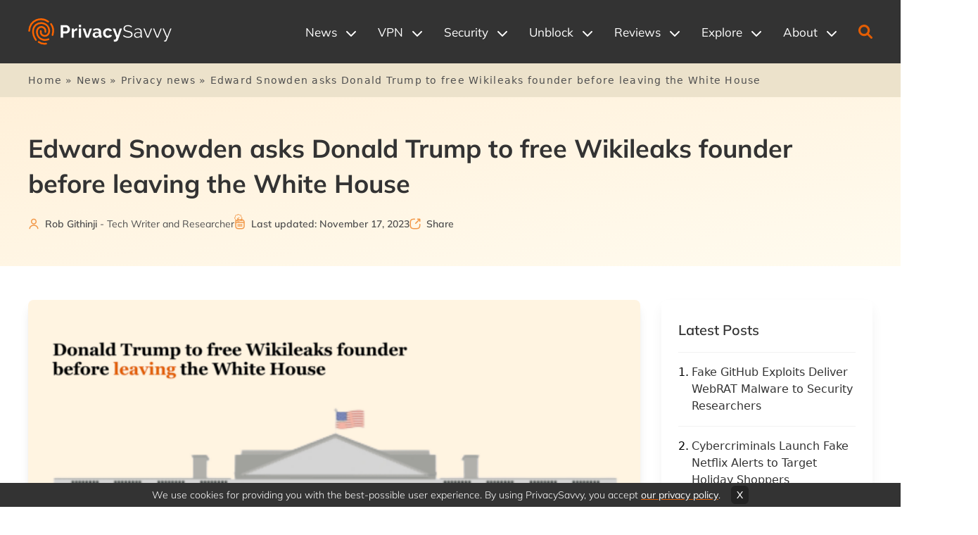

--- FILE ---
content_type: text/html; charset=UTF-8
request_url: https://privacysavvy.com/news/privacy/edward-snowden-asks-donald-trump-to-free-wikileaks-founder/
body_size: 41251
content:
<!doctype html>
<html lang="en-US">
    <head>
        <meta charset="UTF-8" />
        <meta name="viewport" content="width=device-width, initial-scale=1.0"/>
        <meta http-equiv="Content-Type" content="text/html; charset=UTF-8"/>
        <meta http-equiv="X-UA-Compatible" content="IE=edge">

                <!-- Mulish Fonts -->
        
        <!-- Inter Fonts -->
        
        <link rel="apple-touch-icon" sizes="180x180" href="/app/themes/savvy-child/assets/favicons/apple-touch-icon.png">
        <link rel="icon" type="image/png" sizes="32x32" href="/app/themes/savvy-child/assets/favicons/favicon-32x32.png">
        <link rel="icon" type="image/png" sizes="16x16" href="/app/themes/savvy-child/assets/favicons/favicon-16x16.png">
        <link rel="manifest" href="/app/themes/savvy-child/assets/favicons/site.webmanifest">
        <link rel="mask-icon" href="/app/themes/savvy-child/assets/favicons/safari-pinned-tab.svg" color="#5bbad5">
        <link rel="shortcut icon" href="/app/themes/savvy-child/assets/favicons/favicon.ico">
                <meta name="msapplication-TileColor" content="#2b5797">
        <meta name="msapplication-config" content="/app/themes/savvy-child/assets/favicons/browserconfig.xml">
        <meta name="theme-color" content="#333333">
        
                <meta name='robots' content='index, follow, max-image-preview:large, max-snippet:-1, max-video-preview:-1' />
                <script>
                    (function(w,d,s,l,i){w[l]=w[l]||[];w[l].push({'gtm.start':
                    new Date().getTime(),event:'gtm.js'});var f=d.getElementsByTagName(s)[0],
                    j=d.createElement(s),dl=l!='dataLayer'?'&l='+l:'';j.async=true;j.src=
                    'https://www.googletagmanager.com/gtm.js?id='+i+dl;f.parentNode.insertBefore(j,f);
                    })(window,document,'script','dataLayer','GTM-PWG5M4L');
                </script>
                <!-- <script src="https://cmp.gatekeeperconsent.com/min.js" data-cfasync="false"></script>
                <script src="https://the.gatekeeperconsent.com/cmp.min.js" data-cfasync="false"></script>
                <script async src="//www.ezojs.com/ezoic/sa.min.js"></script>
                <script>
                    window.ezstandalone = window.ezstandalone || {};
                    ezstandalone.cmd = ezstandalone.cmd || [];
                </script> -->
            
	<!-- This site is optimized with the Yoast SEO Premium plugin v26.6 (Yoast SEO v26.6) - https://yoast.com/wordpress/plugins/seo/ -->
	<title>Edward Snowden asks Donald Trump to free Wikileaks founder before leaving the White House - PrivacySavvy</title>
<link rel='preload' href='/app/uploads/2020/11/privacy-savvy-logo-light-sm.png' as='image' imagesrcset='' imagesizes='' />
<link rel='preload' href='https://privacysavvy.com/app/uploads/2020/12/Edward-Snowden-asks-Donald-Trump-to-free-Wikileaks-founder-before-leaving-the-White-House-712x460.png' as='image' imagesrcset='https://privacysavvy.com/app/uploads/2020/12/Edward-Snowden-asks-Donald-Trump-to-free-Wikileaks-founder-before-leaving-the-White-House-712x460.png 712w, https://privacysavvy.com/app/uploads/2020/12/Edward-Snowden-asks-Donald-Trump-to-free-Wikileaks-founder-before-leaving-the-White-House-300x194.png 300w, https://privacysavvy.com/app/uploads/2020/12/Edward-Snowden-asks-Donald-Trump-to-free-Wikileaks-founder-before-leaving-the-White-House-1024x661.png 1024w, https://privacysavvy.com/app/uploads/2020/12/Edward-Snowden-asks-Donald-Trump-to-free-Wikileaks-founder-before-leaving-the-White-House-768x496.png 768w, https://privacysavvy.com/app/uploads/2020/12/Edward-Snowden-asks-Donald-Trump-to-free-Wikileaks-founder-before-leaving-the-White-House-50x32.png 50w, https://privacysavvy.com/app/uploads/2020/12/Edward-Snowden-asks-Donald-Trump-to-free-Wikileaks-founder-before-leaving-the-White-House-100x65.png 100w, https://privacysavvy.com/app/uploads/2020/12/Edward-Snowden-asks-Donald-Trump-to-free-Wikileaks-founder-before-leaving-the-White-House-530x342.png 530w, https://privacysavvy.com/app/uploads/2020/12/Edward-Snowden-asks-Donald-Trump-to-free-Wikileaks-founder-before-leaving-the-White-House-356x230.png 356w, https://privacysavvy.com/app/uploads/2020/12/Edward-Snowden-asks-Donald-Trump-to-free-Wikileaks-founder-before-leaving-the-White-House-260x168.png 260w, https://privacysavvy.com/app/uploads/2020/12/Edward-Snowden-asks-Donald-Trump-to-free-Wikileaks-founder-before-leaving-the-White-House.png 1400w' imagesizes='auto, (max-width: 712px) 100vw, 712px' />

	<meta name="description" content="National Security Agency (NSA) whistleblower Edward Snowden tweeted current U.S. President to grant Wikileaks founder Julian Assange clemency." />
	<link rel="canonical" href="https://privacysavvy.com/news/privacy/edward-snowden-asks-donald-trump-to-free-wikileaks-founder/" />
	<meta property="og:locale" content="en_US" />
	<meta property="og:type" content="article" />
	<meta property="og:title" content="Edward Snowden asks Donald Trump to free Wikileaks founder before leaving the White House" />
	<meta property="og:description" content="National Security Agency (NSA) whistleblower Edward Snowden tweeted current U.S. President to grant Wikileaks founder Julian Assange clemency." />
	<meta property="og:url" content="https://privacysavvy.com/news/privacy/edward-snowden-asks-donald-trump-to-free-wikileaks-founder/" />
	<meta property="og:site_name" content="PrivacySavvy" />
	<meta property="article:publisher" content="https://www.facebook.com/privacysavvy/" />
	<meta property="article:published_time" content="2020-12-04T21:25:20+00:00" />
	<meta property="article:modified_time" content="2023-11-17T14:11:31+00:00" />
	<meta property="og:image" content="https://privacysavvy.com/app/uploads/2020/12/Edward-Snowden-asks-Donald-Trump-to-free-Wikileaks-founder-before-leaving-the-White-House.png" />
	<meta property="og:image:width" content="1400" />
	<meta property="og:image:height" content="904" />
	<meta property="og:image:type" content="image/png" />
	<meta name="author" content="Rob Githinji" />
	<meta name="twitter:card" content="summary_large_image" />
	<meta name="twitter:creator" content="@https://twitter.com/githinjiroba" />
	<meta name="twitter:site" content="@privacy_savvy" />
	<script type="application/ld+json" class="yoast-schema-graph">{"@context":"https://schema.org","@graph":[{"@type":"NewsArticle","@id":"https://privacysavvy.com/news/privacy/edward-snowden-asks-donald-trump-to-free-wikileaks-founder/#article","isPartOf":{"@id":"https://privacysavvy.com/news/privacy/edward-snowden-asks-donald-trump-to-free-wikileaks-founder/"},"author":{"name":"Rob Githinji","@id":"https://privacysavvy.com/#/schema/person/a8737438f3bfc1b59ff4d09ad19bc62f"},"headline":"Edward Snowden asks Donald Trump to free Wikileaks founder before leaving the White House","datePublished":"2020-12-04T21:25:20+00:00","dateModified":"2023-11-17T14:11:31+00:00","mainEntityOfPage":{"@id":"https://privacysavvy.com/news/privacy/edward-snowden-asks-donald-trump-to-free-wikileaks-founder/"},"wordCount":501,"commentCount":0,"publisher":{"@id":"https://privacysavvy.com/#organization"},"image":{"@id":"https://privacysavvy.com/news/privacy/edward-snowden-asks-donald-trump-to-free-wikileaks-founder/#primaryimage"},"thumbnailUrl":"https://privacysavvy.com/app/uploads/2020/12/Edward-Snowden-asks-Donald-Trump-to-free-Wikileaks-founder-before-leaving-the-White-House.png","articleSection":["Privacy news"],"inLanguage":"en-US","potentialAction":[{"@type":"CommentAction","name":"Comment","target":["https://privacysavvy.com/news/privacy/edward-snowden-asks-donald-trump-to-free-wikileaks-founder/#respond"]}]},{"@type":"WebPage","@id":"https://privacysavvy.com/news/privacy/edward-snowden-asks-donald-trump-to-free-wikileaks-founder/","url":"https://privacysavvy.com/news/privacy/edward-snowden-asks-donald-trump-to-free-wikileaks-founder/","name":"Edward Snowden asks Donald Trump to free Wikileaks founder before leaving the White House - PrivacySavvy","isPartOf":{"@id":"https://privacysavvy.com/#website"},"primaryImageOfPage":{"@id":"https://privacysavvy.com/news/privacy/edward-snowden-asks-donald-trump-to-free-wikileaks-founder/#primaryimage"},"image":{"@id":"https://privacysavvy.com/news/privacy/edward-snowden-asks-donald-trump-to-free-wikileaks-founder/#primaryimage"},"thumbnailUrl":"https://privacysavvy.com/app/uploads/2020/12/Edward-Snowden-asks-Donald-Trump-to-free-Wikileaks-founder-before-leaving-the-White-House.png","datePublished":"2020-12-04T21:25:20+00:00","dateModified":"2023-11-17T14:11:31+00:00","description":"National Security Agency (NSA) whistleblower Edward Snowden tweeted current U.S. President to grant Wikileaks founder Julian Assange clemency.","breadcrumb":{"@id":"https://privacysavvy.com/news/privacy/edward-snowden-asks-donald-trump-to-free-wikileaks-founder/#breadcrumb"},"inLanguage":"en-US","potentialAction":[{"@type":"ReadAction","target":["https://privacysavvy.com/news/privacy/edward-snowden-asks-donald-trump-to-free-wikileaks-founder/"]}]},{"@type":"ImageObject","inLanguage":"en-US","@id":"https://privacysavvy.com/news/privacy/edward-snowden-asks-donald-trump-to-free-wikileaks-founder/#primaryimage","url":"https://privacysavvy.com/app/uploads/2020/12/Edward-Snowden-asks-Donald-Trump-to-free-Wikileaks-founder-before-leaving-the-White-House.png","contentUrl":"https://privacysavvy.com/app/uploads/2020/12/Edward-Snowden-asks-Donald-Trump-to-free-Wikileaks-founder-before-leaving-the-White-House.png","width":1400,"height":904,"caption":"Edward Snowden Trump Assange"},{"@type":"BreadcrumbList","@id":"https://privacysavvy.com/news/privacy/edward-snowden-asks-donald-trump-to-free-wikileaks-founder/#breadcrumb","itemListElement":[{"@type":"ListItem","position":1,"name":"Home","item":"https://privacysavvy.com/"},{"@type":"ListItem","position":2,"name":"News","item":"https://privacysavvy.com/news/"},{"@type":"ListItem","position":3,"name":"Privacy news","item":"https://privacysavvy.com/news/privacy/"},{"@type":"ListItem","position":4,"name":"Edward Snowden asks Donald Trump to free Wikileaks founder before leaving the White House"}]},{"@type":"WebSite","@id":"https://privacysavvy.com/#website","url":"https://privacysavvy.com/","name":"PrivacySavvy","description":"","publisher":{"@id":"https://privacysavvy.com/#organization"},"potentialAction":[{"@type":"SearchAction","target":{"@type":"EntryPoint","urlTemplate":"https://privacysavvy.com/?s={search_term_string}"},"query-input":{"@type":"PropertyValueSpecification","valueRequired":true,"valueName":"search_term_string"}}],"inLanguage":"en-US"},{"@type":"Organization","@id":"https://privacysavvy.com/#organization","name":"PrivacySavvy","alternateName":"PrivacySavvy ltd","url":"https://privacysavvy.com/","logo":{"@type":"ImageObject","inLanguage":"en-US","@id":"https://privacysavvy.com/#/schema/logo/image/","url":"https://privacysavvy.com/app/uploads/2020/11/privacy-savvy-logo-light-sm.png","contentUrl":"https://privacysavvy.com/app/uploads/2020/11/privacy-savvy-logo-light-sm.png","width":247,"height":46,"caption":"PrivacySavvy"},"image":{"@id":"https://privacysavvy.com/#/schema/logo/image/"},"sameAs":["https://www.facebook.com/privacysavvy/","https://x.com/privacy_savvy","https://www.linkedin.com/company/privacysavvy/","https://www.pinterest.com/privacysavvy"],"description":"PrivacySavvy is your ultimate digital security resource center. We report privacy news, provide geoblocking guides, review VPNs and other tools, and more.","email":"info@privacysavvy.com","legalName":"PrivacySavvy Ltd","foundingDate":"2020-09-18","duns":"226274104","numberOfEmployees":{"@type":"QuantitativeValue","minValue":"11","maxValue":"50"},"publishingPrinciples":"https://privacysavvy.com/ethics-statement-editorial-policy/","ownershipFundingInfo":"https://privacysavvy.com/disclaimer/","ethicsPolicy":"https://privacysavvy.com/ethics-statement-editorial-policy/"},{"@type":"Person","@id":"https://privacysavvy.com/#/schema/person/a8737438f3bfc1b59ff4d09ad19bc62f","name":"Rob Githinji","image":{"@type":"ImageObject","inLanguage":"en-US","@id":"https://privacysavvy.com/#/schema/person/image/","url":"https://secure.gravatar.com/avatar/6c6715f185a4ff6d22b44f5f8ec70741e4899cb0d4d34fcc22ecdcba3b8f0b65?s=96&d=mm&r=g","contentUrl":"https://secure.gravatar.com/avatar/6c6715f185a4ff6d22b44f5f8ec70741e4899cb0d4d34fcc22ecdcba3b8f0b65?s=96&d=mm&r=g","caption":"Rob Githinji"},"description":"Robert is a cybersecurity, privacy, and blockchain pundit with vast experience in diverse editorial positions at major news outlets. Apart from writing, Rob is kool kat, an amateur footballer and a lover of nature.","sameAs":["https://x.com/https://twitter.com/githinjiroba"],"knowsAbout":["Movie streaming","VPNs","tech"],"jobTitle":"Tech Writer and Researcher","worksFor":"PrivacySavvy","url":"https://privacysavvy.com/author/rob/"}]}</script>
	<!-- / Yoast SEO Premium plugin. -->


<link rel="alternate" type="application/rss+xml" title="PrivacySavvy &raquo; Feed" href="https://privacysavvy.com/feed/" />
<link rel="alternate" type="application/rss+xml" title="PrivacySavvy &raquo; Comments Feed" href="https://privacysavvy.com/comments/feed/" />
<link rel="alternate" type="application/rss+xml" title="PrivacySavvy &raquo; Edward Snowden asks Donald Trump to free Wikileaks founder before leaving the White House Comments Feed" href="https://privacysavvy.com/news/privacy/edward-snowden-asks-donald-trump-to-free-wikileaks-founder/feed/" />
<style id='wp-img-auto-sizes-contain-inline-css'>
img:is([sizes=auto i],[sizes^="auto," i]){contain-intrinsic-size:3000px 1500px}
/*# sourceURL=wp-img-auto-sizes-contain-inline-css */
</style>
<style id='classic-theme-styles-inline-css'>
/*! This file is auto-generated */
.wp-block-button__link{color:#fff;background-color:#32373c;border-radius:9999px;box-shadow:none;text-decoration:none;padding:calc(.667em + 2px) calc(1.333em + 2px);font-size:1.125em}.wp-block-file__button{background:#32373c;color:#fff;text-decoration:none}
/*# sourceURL=/wp-includes/css/classic-themes.min.css */
</style>
<style class='flying-press-used-css' original-href='https://privacysavvy.com/app/cache/flying-press/2902497d74ea.vscf-style.min.css'>#vscf input:invalid,#vscf textarea:invalid{border-color:red}</style>
<link rel='stylesheet' id='vscf-styles-css' href='https://privacysavvy.com/app/cache/flying-press/2902497d74ea.vscf-style.min.css' media="print"  onload="this.onload=null;this.rel='stylesheet';this.media='all';"/>
<style class='flying-press-used-css' original-href='https://privacysavvy.com/app/cache/flying-press/82e102d896b1.all.css'>/*! tailwindcss v3.0.23 | MIT License | https://tailwindcss.com*/*,:after,:before{border:0 solid;box-sizing:border-box}:after,:before{--tw-content:""}html{-webkit-text-size-adjust:100%;font-family:ui-sans-serif,system-ui,-apple-system,BlinkMacSystemFont,Segoe UI,Roboto,Helvetica Neue,Arial,Noto Sans,sans-serif,Apple Color Emoji,Segoe UI Emoji,Segoe UI Symbol,Noto Color Emoji;line-height:1.5;-moz-tab-size:4;-o-tab-size:4;tab-size:4}body{line-height:inherit;margin:0}h1,h2,h3,h4,h5,h6{font-size:inherit;font-weight:inherit}a{color:inherit;text-decoration:inherit}button,input,optgroup,select,textarea{color:inherit;font-family:inherit;font-size:100%;line-height:inherit;margin:0;padding:0}button,select{text-transform:none}[type=button],[type=reset],[type=submit],button{-webkit-appearance:button;background-color:#fff0;background-image:none}:-moz-focusring{outline:auto}:-moz-ui-invalid{box-shadow:none}::-webkit-inner-spin-button,::-webkit-outer-spin-button{height:auto}[type=search]{-webkit-appearance:textfield;outline-offset:-2px}::-webkit-search-decoration{-webkit-appearance:none}::-webkit-file-upload-button{-webkit-appearance:button;font:inherit}blockquote,dd,dl,figure,h1,h2,h3,h4,h5,h6,hr,p,pre{margin:0}menu,ol,ul{list-style:none;margin:0;padding:0}textarea{resize:vertical}input::-moz-placeholder,textarea::-moz-placeholder{color:#9ca3af;opacity:1}input:-ms-input-placeholder,textarea:-ms-input-placeholder{color:#9ca3af;opacity:1}input::placeholder,textarea::placeholder{color:#9ca3af;opacity:1}[role=button],button{cursor:pointer}:disabled{cursor:default}audio,canvas,embed,iframe,img,object,svg,video{display:block;vertical-align:middle}img,video{height:auto;max-width:100%}[hidden]{display:none}*,:after,:before{--tw-translate-x:0;--tw-translate-y:0;--tw-rotate:0;--tw-skew-x:0;--tw-skew-y:0;--tw-scale-x:1;--tw-scale-y:1;--tw-pan-x:;--tw-pan-y:;--tw-pinch-zoom:;--tw-scroll-snap-strictness:proximity;--tw-ordinal:;--tw-slashed-zero:;--tw-numeric-figure:;--tw-numeric-spacing:;--tw-numeric-fraction:;--tw-ring-inset:;--tw-ring-offset-width:0px;--tw-ring-offset-color:#fff;--tw-ring-color:rgba(59,130,246,.5);--tw-ring-offset-shadow:0 0 #0000;--tw-ring-shadow:0 0 #0000;--tw-shadow:0 0 #0000;--tw-shadow-colored:0 0 #0000;--tw-blur:;--tw-brightness:;--tw-contrast:;--tw-grayscale:;--tw-hue-rotate:;--tw-invert:;--tw-saturate:;--tw-sepia:;--tw-drop-shadow:;--tw-backdrop-blur:;--tw-backdrop-brightness:;--tw-backdrop-contrast:;--tw-backdrop-grayscale:;--tw-backdrop-hue-rotate:;--tw-backdrop-invert:;--tw-backdrop-opacity:;--tw-backdrop-saturate:;--tw-backdrop-sepia:}@font-face{font-display:swap;font-family:Mulish;font-style:normal;font-weight:900;src:url(https://privacysavvy.com/app/themes/savvy-child/assets/fonts/mulish/Mulish-Black.woff2) format("woff2"),url(https://privacysavvy.com/app/themes/savvy-child/assets/fonts/mulish/Mulish-Black.woff) format("woff")}@font-face{font-display:swap;font-family:Mulish;font-style:normal;font-weight:700;src:url(https://privacysavvy.com/app/themes/savvy-child/assets/fonts/mulish/Mulish-ExtraBold.woff2) format("woff2"),url(https://privacysavvy.com/app/themes/savvy-child/assets/fonts/mulish/Mulish-ExtraBold.woff) format("woff")}@font-face{font-display:swap;font-family:Mulish;font-style:normal;font-weight:600;src:url(https://privacysavvy.com/app/themes/savvy-child/assets/fonts/mulish/Mulish-SemiBold.woff2) format("woff2"),url(https://privacysavvy.com/app/themes/savvy-child/assets/fonts/mulish/Mulish-SemiBold.woff) format("woff")}@font-face{font-display:swap;font-family:Mulish;font-style:normal;font-weight:700;src:url(https://privacysavvy.com/app/themes/savvy-child/assets/fonts/mulish/Mulish-Bold.woff2) format("woff2"),url(https://privacysavvy.com/app/themes/savvy-child/assets/fonts/mulish/Mulish-Bold.woff) format("woff")}@font-face{font-display:swap;font-family:Mulish;font-style:normal;font-weight:500;src:url(https://privacysavvy.com/app/themes/savvy-child/assets/fonts/mulish/Mulish-Medium.woff2) format("woff2"),url(https://privacysavvy.com/app/themes/savvy-child/assets/fonts/mulish/Mulish-Medium.woff) format("woff")}@font-face{font-display:swap;font-family:Mulish;font-style:normal;font-weight:400;src:url(https://privacysavvy.com/app/themes/savvy-child/assets/fonts/mulish/Mulish-Regular.woff2) format("woff2"),url(https://privacysavvy.com/app/themes/savvy-child/assets/fonts/mulish/Mulish-Regular.woff) format("woff")}@font-face{font-display:swap;font-family:Mulish;font-style:normal;font-weight:200;src:url(https://privacysavvy.com/app/themes/savvy-child/assets/fonts/mulish/Mulish-ExtraLight.woff2) format("woff2"),url(https://privacysavvy.com/app/themes/savvy-child/assets/fonts/mulish/Mulish-ExtraLight.woff) format("woff")}@font-face{font-display:swap;font-family:Mulish;font-style:normal;font-weight:300;src:url(https://privacysavvy.com/app/themes/savvy-child/assets/fonts/mulish/Mulish-Light.woff2) format("woff2"),url(https://privacysavvy.com/app/themes/savvy-child/assets/fonts/mulish/Mulish-Light.woff) format("woff")}@font-face{font-display:swap;font-family:Inter;font-style:normal;font-weight:700;src:url(https://privacysavvy.com/app/themes/savvy-child/assets/fonts/inter/Inter-Bold.woff2) format("woff2"),url(https://privacysavvy.com/app/themes/savvy-child/assets/fonts/inter/Inter-Bold.woff) format("woff")}@font-face{font-display:swap;font-family:Inter;font-style:normal;font-weight:200;src:url(https://privacysavvy.com/app/themes/savvy-child/assets/fonts/inter/Inter-ExtraLight.woff2) format("woff2"),url(https://privacysavvy.com/app/themes/savvy-child/assets/fonts/inter/Inter-ExtraLight.woff) format("woff")}@font-face{font-display:swap;font-family:Inter;font-style:normal;font-weight:700;src:url(https://privacysavvy.com/app/themes/savvy-child/assets/fonts/inter/Inter-ExtraBold.woff2) format("woff2"),url(https://privacysavvy.com/app/themes/savvy-child/assets/fonts/inter/Inter-ExtraBold.woff) format("woff")}@font-face{font-display:swap;font-family:Inter;font-style:normal;font-weight:900;src:url(https://privacysavvy.com/app/themes/savvy-child/assets/fonts/inter/Inter-Black.woff2) format("woff2"),url(https://privacysavvy.com/app/themes/savvy-child/assets/fonts/inter/Inter-Black.woff) format("woff")}@font-face{font-display:swap;font-family:Inter;font-style:normal;font-weight:400;src:url(https://privacysavvy.com/app/themes/savvy-child/assets/fonts/inter/Inter-Regular.woff2) format("woff2"),url(https://privacysavvy.com/app/themes/savvy-child/assets/fonts/inter/Inter-Regular.woff) format("woff")}@font-face{font-display:swap;font-family:Inter;font-style:normal;font-weight:600;src:url(https://privacysavvy.com/app/themes/savvy-child/assets/fonts/inter/Inter-SemiBold.woff2) format("woff2"),url(https://privacysavvy.com/app/themes/savvy-child/assets/fonts/inter/Inter-SemiBold.woff) format("woff")}@font-face{font-display:swap;font-family:Inter;font-style:normal;font-weight:100;src:url(https://privacysavvy.com/app/themes/savvy-child/assets/fonts/inter/Inter-Thin.woff2) format("woff2"),url(https://privacysavvy.com/app/themes/savvy-child/assets/fonts/inter/Inter-Thin.woff) format("woff")}@font-face{font-display:swap;font-family:Inter;font-style:normal;font-weight:500;src:url(https://privacysavvy.com/app/themes/savvy-child/assets/fonts/inter/Inter-Medium.woff2) format("woff2"),url(https://privacysavvy.com/app/themes/savvy-child/assets/fonts/inter/Inter-Medium.woff) format("woff")}@font-face{font-display:swap;font-family:Inter;font-style:normal;font-weight:300;src:url(https://privacysavvy.com/app/themes/savvy-child/assets/fonts/inter/Inter-Light.woff2) format("woff2"),url(https://privacysavvy.com/app/themes/savvy-child/assets/fonts/inter/Inter-Light.woff) format("woff")}:root{--font_mulish:"Mulish",sans-serif;--font_inter:"Inter",sans-serif}input:focus-visible{border-color:#e25d04;outline:none}textarea:focus-visible{border-color:#e25d04;outline:none}.savvy-post ul:not(.__not_default){margin-bottom:30px}.savvy-post ul:not(.__not_default)>li{word-wrap:break-word;color:#4f4f4f;font-family:var(--font_inter);font-size:17px;font-weight:300;line-height:27px;margin-left:1.4em;position:relative}.savvy-post ul:not(.__not_default)>li:last-child{margin-bottom:0}.savvy-post ul:not(.__not_default)>li:not(:last-child){margin-bottom:5px}.savvy-post ul:not(.__not_default)>li:before{background-color:#e25d04;border-radius:1000px;content:"";display:block;height:9px;left:-20px;position:absolute;top:10px;width:9px}.savvy-post_content .wp-block-quote{border-left:4px solid #e0e0e0;margin-bottom:30px;padding:10px 0 10px 40px}.savvy-post_content .wp-block-quote p{color:#4f4f4f;font-size:17px;font-weight:400}.savvy-post_content .wp-block-quote p:last-child{margin-bottom:0}@media only screen and (max-width:1199px){.savvy-post_content form#vscf input.form-control,.savvy-post_content form#vscf textarea{width:100%}}.savvy-table_of_contents.active .savvy-table_of_contents_content{max-height:100vh;overflow:visible;transition:.4s ease}@media screen and (max-width:1200px){.savvy-table_of_contents.active .savvy-table_of_contents_content{max-height:0;overflow:hidden}}.savvy-table_of_contents.active .savvy-icon_chevrondown{transform:rotate(180deg);transition:.4s ease}.savvy-table_of_contents.active_mobile .savvy-table_of_contents_content{max-height:100vh;overflow:visible;transition:.4s ease}.savvy-table_of_contents.active_mobile .savvy-icon_bars{display:none}.savvy-table_of_contents.active_mobile .savvy-icon_cancel{display:block}@media screen and (min-width:1199px){.savvy-table_of_contents.active_mobile .savvy-icon_bars,.savvy-table_of_contents.active_mobile .savvy-icon_cancel{display:none}}.savvy-table_of_contents nav>ol>li.savvy-toc_heading__active>a{color:#333;font-weight:700}.savvy-table_of_contents nav>ol>li.savvy-toc_heading__active>a>span{color:#e25d04}.savvy-table_of_contents nav>ol>li.savvy-toc_heading__active:before{background-color:#e25d04;bottom:-2px;content:"";display:block;height:2px;left:0;position:absolute;width:var(--savvy_toc_line_width)}.savvy-table_of_contents nav>ol>li.savvy-toc_heading__active>div>ol>li.savvy-toc_heading__active>a>span{color:#e25d04}@media screen and (min-width:1109px){.savvy-table_of_contents .savvy-toc_heading__active>div{max-height:1200vh}.savvy-table_of_contents .savvy-toc_heading__active>label{transform:rotate(180deg)}}.savvy-table_of_contents nav>ol>li li.savvy-toc_heading__active>a{color:#333;font-weight:700}.savvy_popup.savvy_popup__active{opacity:1;transition:opacity .4s ease;visibility:visible}.savvy_popup.savvy_popup__active .savvy_popup_content{opacity:1;transform:translateY(0);transition:.4s ease}h1,h2,h3,h4,h5,h6{font-family:var(--font_mulish)}p{color:#4f4f4f;font-family:var(--font_inter);font-size:17px;font-weight:300;line-height:27px;margin-bottom:30px}a{color:#333;cursor:pointer;font-weight:400;text-decoration:underline;-webkit-text-decoration-color:#e25d04;text-decoration-color:#e25d04;text-decoration-thickness:2px}a:hover{color:#e25d04}h1{font-size:36px;line-height:50px;margin-bottom:20px}h1,h2{color:#333;font-weight:700}h2{font-size:36px;line-height:50px;margin-bottom:30px}h3{color:#333;font-size:28px;font-weight:700;line-height:35px;margin-bottom:25px}h4{font-size:20px;line-height:30px}h4,h5{color:#333;font-weight:700;margin-bottom:15px}h5{font-size:18px;line-height:26px}figcaption{color:#bdbdbd;font-size:14px;line-height:24px}.container{margin-left:auto;margin-right:auto;max-width:1200px;padding-left:0;padding-right:0}@media (max-width:1199px){.container{max-width:100%;padding-left:15px;padding-right:15px}}.pointer-events-none{pointer-events:none}.invisible{visibility:hidden}.fixed{position:fixed}.absolute{position:absolute}.relative{position:relative}.sticky{position:-webkit-sticky;position:sticky}.right-0{right:0}.top-0{top:0}.-top-16{top:-4rem}.top-2\/4{top:50%}.top-1\.5{top:.375rem}.top-1{top:.25rem}.left-1\/2,.left-2\/4{left:50%}.top-1\/2{top:50%}.left-12{left:3rem}.bottom-8{bottom:2rem}.left-0{left:0}.left-24{left:6rem}.top-\[calc\(100\%_\+_1px\)\]{top:calc(100% + 1px)}.top-full{top:100%}.left-full{left:100%}.top-8{top:2rem}.right-5{right:1.25rem}.top-\[calc\(100\%_\+_7px\)\]{top:calc(100% + 7px)}.bottom-full{bottom:100%}.left-44{left:11rem}.left-5{left:1.25rem}.top-5{top:1.25rem}.left-4{left:1rem}.top-4{top:1rem}.bottom-\[10px\]{bottom:10px}.left-\[10px\]{left:10px}.top-\[25px\]{top:25px}.left-6{left:1.5rem}.bottom-6{bottom:1.5rem}.right-2{right:.5rem}.top-2{top:.5rem}.right-6{right:1.5rem}.bottom-0{bottom:0}.left-\[calc\(\(100vw_-_100\%\)_\/_2_\*_-1\)\]{left:calc(-50vw - -50%)}.top-\[calc\(\(100vh_-_100\%\)_\/_2_\*_-1\)\]{top:calc(-50vh - -50%)}.-top-1{top:-.25rem}.-right-5{right:-1.25rem}.left-3{left:.75rem}.top-3\.5{top:.875rem}.top-3{top:.75rem}.right-\[calc\(100\%_-_32px\)\]{right:calc(100% - 32px)}.right-4{right:1rem}.bottom-4{bottom:1rem}.left-20{left:5rem}.right-1{right:.25rem}.right-10{right:2.5rem}.top-10{top:2.5rem}.right-3\.5{right:.875rem}.top-6{top:1.5rem}.right-3{right:.75rem}.left-\[calc\(50\%_\+_5px\)\]{left:calc(50% + 5px)}.top-11{top:2.75rem}.bottom-\[calc\(100\%_\+_12px\)\]{bottom:calc(100% + 12px)}.top-\[calc\(100\%_-_1px\)\]{top:calc(100% - 1px)}.z-10{z-index:10}.-z-10{z-index:-10}.z-0{z-index:0}.z-\[99999\]{z-index:99999}.z-50{z-index:50}.z-20{z-index:20}.z-40{z-index:40}.mx-auto{margin-left:auto;margin-right:auto}.my-16{margin-bottom:4rem;margin-top:4rem}.mb-12{margin-bottom:3rem}.mb-0{margin-bottom:0}.mt-4{margin-top:1rem}.mr-3\.5{margin-right:.875rem}.mr-3{margin-right:.75rem}.mb-4{margin-bottom:1rem}.ml-3\.5{margin-left:.875rem}.ml-3{margin-left:.75rem}.mt-2{margin-top:.5rem}.mb-10{margin-bottom:2.5rem}.mb-8{margin-bottom:2rem}.mr-5{margin-right:1.25rem}.ml-0{margin-left:0}.mr-auto{margin-right:auto}.ml-auto{margin-left:auto}.ml-\[23px\]{margin-left:23px}.mb-2{margin-bottom:.5rem}.mr-2{margin-right:.5rem}.mb-3{margin-bottom:.75rem}.ml-2\.5{margin-left:.625rem}.ml-2{margin-left:.5rem}.mr-4{margin-right:1rem}.ml-6{margin-left:1.5rem}.ml-4{margin-left:1rem}.mb-1{margin-bottom:.25rem}.mt-3{margin-top:.75rem}.mb-5{margin-bottom:1.25rem}.ml-px{margin-left:1px}.ml-5{margin-left:1.25rem}.ml-1{margin-left:.25rem}.mb-14{margin-bottom:3.5rem}.mr-8{margin-right:2rem}.mr-2\.5{margin-right:.625rem}.mr-1\.5{margin-right:.375rem}.mr-1{margin-right:.25rem}.ml-1\.5{margin-left:.375rem}.mt-7{margin-top:1.75rem}.mb-11{margin-bottom:2.75rem}.mb-9{margin-bottom:2.25rem}.mb-20{margin-bottom:5rem}.mr-px{margin-right:1px}.block{display:block}.inline-block{display:inline-block}.inline{display:inline}.flex{display:flex}.inline-flex{display:inline-flex}.grid{display:grid}.hidden{display:none}.h-full{height:100%}.h-5{height:1.25rem}.h-3{height:.75rem}.h-72{height:18rem}.h-9{height:2.25rem}.h-6{height:1.5rem}.h-4{height:1rem}.h-8{height:2rem}.h-7{height:1.75rem}.h-fit{height:-webkit-fit-content;height:-moz-fit-content;height:fit-content}.h-12{height:3rem}.min-h-\[7vh\]{min-height:7vh}.min-h-\[calc\(100vh_-_572px\)\]{min-height:calc(100vh - 572px)}.min-h-\[90px\]{min-height:90px}.w-24{width:6rem}.w-full{width:100%}.w-fit{width:-webkit-fit-content;width:-moz-fit-content;width:fit-content}.w-5{width:1.25rem}.w-3\.5{width:.875rem}.w-3{width:.75rem}.w-\[70\%\]{width:70%}.w-\[30\%\]{width:30%}.w-16{width:4rem}.w-9\/12{width:75%}.w-14{width:3.5rem}.w-9{width:2.25rem}.w-1\/2{width:50%}.w-28{width:7rem}.w-auto{width:auto}.w-72{width:18rem}.w-20{width:5rem}.w-6{width:1.5rem}.w-96{width:24rem}.w-px{width:1px}.w-0{width:0}.w-\[50px\]{width:50px}.w-\[120px\]{width:120px}.w-\[calc\(50\%_-_10px\)\]{width:calc(50% - 10px)}.w-4{width:1rem}.w-\[400px\]{width:400px}.w-8{width:2rem}.w-44{width:11rem}.w-7{width:1.75rem}.w-52{width:13rem}.w-\[calc\(100vw_-_30px\)\]{width:calc(100vw - 30px)}.w-5\/12{width:41.666667%}.w-7\/12{width:58.333333%}.w-\[calc\(100\%_-_20px\)\]{width:calc(100% - 20px)}.w-48{width:12rem}.w-32{width:8rem}.w-2\/4{width:50%}.w-80{width:20rem}.w-\[calc\(100\%_-_3rem\)\]{width:calc(100% - 3rem)}.w-10{width:2.5rem}.w-\[calc\(100\%\+28px\)\]{width:calc(100% + 28px)}.w-6\/12{width:50%}.w-3\/12{width:25%}.w-\[190px\]{width:190px}.w-\[calc\(\(100\%_\/_2\)_-_10px\)\]{width:calc(50% - 10px)}.w-11{width:2.75rem}.w-screen{width:100vw}.w-130{width:540px}.w-40{width:10rem}.w-56{width:14rem}.w-\[92px\]{width:92px}.w-8\/12{width:66.666667%}.w-\[calc\(100\%_\/_2_-_61px\)\]{width:calc(50% - 61px)}.w-\[900px\]{width:900px}.w-\[300px\]{width:300px}.w-11\/12{width:91.666667%}.max-w-lg{max-width:32rem}.max-w-xs{max-width:20rem}.max-w-0{max-width:0}.flex-1{flex:1 1 0%}.flex-shrink-0,.shrink-0{flex-shrink:0}.grow-0{flex-grow:0}.-translate-y-2\/4,.translate-x-2\/4{transform:translate(var(--tw-translate-x),var(--tw-translate-y)) rotate(var(--tw-rotate)) skewX(var(--tw-skew-x)) skewY(var(--tw-skew-y)) scaleX(var(--tw-scale-x)) scaleY(var(--tw-scale-y))}.-translate-y-2\/4{--tw-translate-y:-50%}.-translate-x-1\/2,.-translate-y-1\/2{transform:translate(var(--tw-translate-x),var(--tw-translate-y)) rotate(var(--tw-rotate)) skewX(var(--tw-skew-x)) skewY(var(--tw-skew-y)) scaleX(var(--tw-scale-x)) scaleY(var(--tw-scale-y))}.-translate-y-1\/2{--tw-translate-y:-50%}.-translate-x-2\/4{--tw-translate-x:-50%}.-translate-x-2\/4,.-translate-y-3{transform:translate(var(--tw-translate-x),var(--tw-translate-y)) rotate(var(--tw-rotate)) skewX(var(--tw-skew-x)) skewY(var(--tw-skew-y)) scaleX(var(--tw-scale-x)) scaleY(var(--tw-scale-y))}.-translate-y-3{--tw-translate-y:-0.75rem}.-translate-x-3{--tw-translate-x:-0.75rem}.-translate-x-3,.-translate-x-full{transform:translate(var(--tw-translate-x),var(--tw-translate-y)) rotate(var(--tw-rotate)) skewX(var(--tw-skew-x)) skewY(var(--tw-skew-y)) scaleX(var(--tw-scale-x)) scaleY(var(--tw-scale-y))}.-translate-x-full{--tw-translate-x:-100%}.-rotate-90,.-translate-y-1\/4{transform:translate(var(--tw-translate-x),var(--tw-translate-y)) rotate(var(--tw-rotate)) skewX(var(--tw-skew-x)) skewY(var(--tw-skew-y)) scaleX(var(--tw-scale-x)) scaleY(var(--tw-scale-y))}.-rotate-90{--tw-rotate:-90deg}.rotate-180{--tw-rotate:180deg}.-rotate-45,.rotate-180{transform:translate(var(--tw-translate-x),var(--tw-translate-y)) rotate(var(--tw-rotate)) skewX(var(--tw-skew-x)) skewY(var(--tw-skew-y)) scaleX(var(--tw-scale-x)) scaleY(var(--tw-scale-y))}.rotate-90{--tw-rotate:90deg}.rotate-45,.rotate-90{transform:translate(var(--tw-translate-x),var(--tw-translate-y)) rotate(var(--tw-rotate)) skewX(var(--tw-skew-x)) skewY(var(--tw-skew-y)) scaleX(var(--tw-scale-x)) scaleY(var(--tw-scale-y))}@-webkit-keyframes fadeOut{0%{opacity:0;transform:translateX(-30px)}to{opacity:1;transform:translateX(0)}}.animate-fade_in_0{-webkit-animation:fadeOut .4s ease-in-out 0s forwards;animation:fadeOut .4s ease-in-out 0s forwards}.animate-fade_in_1{-webkit-animation:fadeOut .4s ease-in-out .1s forwards;animation:fadeOut .4s ease-in-out .1s forwards}.animate-fade_in_2{-webkit-animation:fadeOut .4s ease-in-out .2s forwards;animation:fadeOut .4s ease-in-out .2s forwards}.animate-fade_in_3{-webkit-animation:fadeOut .4s ease-in-out .3s forwards;animation:fadeOut .4s ease-in-out .3s forwards}@keyframes fadeOut{0%{opacity:0;transform:translateX(-30px)}to{opacity:1;transform:translateX(0)}}.animate-fade_in_4{-webkit-animation:fadeOut .4s ease-in-out .4s forwards;animation:fadeOut .4s ease-in-out .4s forwards}.cursor-pointer{cursor:pointer}.list-none{list-style-type:none}.grid-cols-2{grid-template-columns:repeat(2,minmax(0,1fr))}.grid-cols-\[repeat\(auto-fill\2c _minmax\(195px\2c _1fr\)\)\]{grid-template-columns:repeat(auto-fill,minmax(195px,1fr))}.grid-cols-\[repeat\(auto-fill\2c _minmax\(320px\2c _1fr\)\)\]{grid-template-columns:repeat(auto-fill,minmax(320px,1fr))}.grid-cols-\[repeat\(auto-fit\2c minmax\(300px\2c 1fr\)\)\]{grid-template-columns:repeat(auto-fit,minmax(300px,1fr))}.grid-cols-3{grid-template-columns:repeat(3,minmax(0,1fr))}.grid-cols-1{grid-template-columns:repeat(1,minmax(0,1fr))}.grid-cols-\[repeat\(auto-fill\2c _minmax\(220px\2c _1fr\)\)\]{grid-template-columns:repeat(auto-fill,minmax(220px,1fr))}.grid-cols-\[repeat\(auto-fill\2c _36px\)\]{grid-template-columns:repeat(auto-fill,36px)}.flex-row{flex-direction:row}.flex-row-reverse{flex-direction:row-reverse}.flex-col{flex-direction:column}.flex-wrap{flex-wrap:wrap}.items-start{align-items:flex-start}.items-center{align-items:center}.justify-start{justify-content:flex-start}.justify-end{justify-content:flex-end}.justify-center{justify-content:center}.justify-between{justify-content:space-between}.gap-5{gap:1.25rem}.gap-3{gap:.75rem}.gap-2{gap:.5rem}.gap-x-5{-moz-column-gap:1.25rem;column-gap:1.25rem}.gap-y-2{row-gap:.5rem}.overflow-hidden{overflow:hidden}.overflow-y-auto{overflow-y:auto}.overflow-x-hidden{overflow-x:hidden}.whitespace-nowrap{white-space:nowrap}.rounded-full{border-radius:9999px}.rounded-lg{border-radius:.5rem}.rounded-md{border-radius:.375rem}.rounded{border-radius:.25rem}.border{border-width:1px}.border-2,.border-\[2px\]{border-width:2px}.border-t{border-top-width:1px}.border-r{border-right-width:1px}.border-solid{border-style:solid}.border-none{border-style:none}.border-primary-700{--tw-border-opacity:1;border-color:rgb(226 93 4/var(--tw-border-opacity))}.border-dark-300{--tw-border-opacity:1;border-color:rgb(224 224 224/var(--tw-border-opacity))}.border-dark-700{--tw-border-opacity:1;border-color:rgb(51 51 51/var(--tw-border-opacity))}.border-dark-600{--tw-border-opacity:1;border-color:rgb(79 79 79/var(--tw-border-opacity))}.border-dark-200{--tw-border-opacity:1;border-color:rgb(242 242 242/var(--tw-border-opacity))}.border-dark-500{--tw-border-opacity:1;border-color:rgb(130 130 130/var(--tw-border-opacity))}.bg-white{--tw-bg-opacity:1;background-color:rgb(255 255 255/var(--tw-bg-opacity))}.bg-primary-700{--tw-bg-opacity:1;background-color:rgb(226 93 4/var(--tw-bg-opacity))}.bg-dark-200{--tw-bg-opacity:1;background-color:rgb(242 242 242/var(--tw-bg-opacity))}.bg-\[\#FFF0D9\]{--tw-bg-opacity:1;background-color:rgb(255 240 217/var(--tw-bg-opacity))}.bg-dark-700{--tw-bg-opacity:1;background-color:rgb(51 51 51/var(--tw-bg-opacity))}.bg-dark-800{--tw-bg-opacity:1;background-color:rgb(35 35 35/var(--tw-bg-opacity))}.bg-dark_overlay-800{background-color:#000000de}.bg-blue-100{--tw-bg-opacity:1;background-color:rgb(247 249 251/var(--tw-bg-opacity))}.bg-breadcrumbs-500{--tw-bg-opacity:1;background-color:rgb(236 226 203/var(--tw-bg-opacity))}.bg-transparent{background-color:#fff0}.bg-dark-600{--tw-bg-opacity:1;background-color:rgb(79 79 79/var(--tw-bg-opacity))}.bg-gradient-to-br{background-image:linear-gradient(to bottom right,var(--tw-gradient-stops))}.bg-gradient-to-b{background-image:linear-gradient(to bottom,var(--tw-gradient-stops))}.from-\[\#FFF0D9\]{--tw-gradient-from:#fff0d9;--tw-gradient-stops:var(--tw-gradient-from),var(--tw-gradient-to,rgba(255,240,217,0))}.from-\[\#FAF8F7\]{--tw-gradient-from:#faf8f7;--tw-gradient-stops:var(--tw-gradient-from),var(--tw-gradient-to,hsla(20,23%,97%,0))}.to-\[\#FFFBEF\]{--tw-gradient-to:#fffbef}.to-white{--tw-gradient-to:#fff}.fill-white{fill:#fff}.fill-dark-600{fill:#4f4f4f}.fill-dark-800{fill:#232323}.fill-primary-700{fill:#e25d04}.fill-dark-500{fill:#828282}.fill-primary_alt-400{fill:#f2994a}.stroke-white{stroke:#fff}.stroke-primary_alt-400{stroke:#f2994a}.object-contain{-o-object-fit:contain;object-fit:contain}.object-cover{-o-object-fit:cover;object-fit:cover}.p-7{padding:1.75rem}.p-2{padding:.5rem}.p-5{padding:1.25rem}.py-12{padding-bottom:3rem;padding-top:3rem}.py-7{padding-bottom:1.75rem;padding-top:1.75rem}.px-2{padding-left:.5rem;padding-right:.5rem}.py-1{padding-bottom:.25rem;padding-top:.25rem}.px-5{padding-left:1.25rem;padding-right:1.25rem}.py-3{padding-bottom:.75rem;padding-top:.75rem}.px-4{padding-left:1rem;padding-right:1rem}.py-4{padding-bottom:1rem;padding-top:1rem}.px-6{padding-left:1.5rem;padding-right:1.5rem}.py-2{padding-bottom:.5rem;padding-top:.5rem}.px-3{padding-left:.75rem;padding-right:.75rem}.px-9{padding-left:2.25rem;padding-right:2.25rem}.py-px{padding-bottom:1px;padding-top:1px}.pr-5{padding-right:1.25rem}.pb-5{padding-bottom:1.25rem}.pl-7{padding-left:1.75rem}.pr-4{padding-right:1rem}.pl-8{padding-left:2rem}.pl-9{padding-left:2.25rem}.pr-12{padding-right:3rem}.pl-14{padding-left:3.5rem}.pr-7{padding-right:1.75rem}.pl-12{padding-left:3rem}.pr-14{padding-right:3.5rem}.pr-\[30px\]{padding-right:30px}.pl-0{padding-left:0}.pl-3{padding-left:.75rem}.pr-3{padding-right:.75rem}.pt-7{padding-top:1.75rem}.pl-6{padding-left:1.5rem}.pl-4{padding-left:1rem}.pr-8{padding-right:2rem}.pt-2{padding-top:.5rem}.pl-5{padding-left:1.25rem}.pl-16{padding-left:4rem}.pr-16{padding-right:4rem}.pr-20{padding-right:5rem}.pl-10{padding-left:2.5rem}.pr-2{padding-right:.5rem}.pr-10{padding-right:2.5rem}.pr-56{padding-right:14rem}.text-left{text-align:left}.text-center{text-align:center}.text-right{text-align:right}.align-middle{vertical-align:middle}.font-mulish{font-family:var(--font_mulish)}.text-h2{font-size:36px;line-height:50px}.text-sm{font-size:15px;line-height:25px}.text-big{font-size:70px;line-height:87px}.text-\[24px\]{font-size:24px}.text-base{font-size:17px;line-height:27px}.text-h5{font-size:18px;line-height:26px}.text-h4{font-size:20px;line-height:30px}.text-xs{font-size:14px;line-height:24px}.text-disclosure{font-size:12px;line-height:26px}.text-xf{font-size:13px;line-height:16px}.text-\[14px\]{font-size:14px}.text-\[20px\]{font-size:20px}.text-\[36px\]{font-size:36px}.text-\[23px\]{font-size:23px}.text-\[34px\]{font-size:34px}.text-\[17px\]{font-size:17px}.text-\[48px\]{font-size:48px}.text-\[28px\]{font-size:28px}.text-\[15px\]{font-size:15px}.text-\[26px\]{font-size:26px}.text-\[22px\]{font-size:22px}.text-\[14\.5px\]{font-size:14.5px}.text-\[12px\]{font-size:12px}.text-\[18px\]{font-size:18px}.text-\[50px\]{font-size:50px}.text-\[32px\]{font-size:32px}.text-\[21px\]{font-size:21px}.text-\[30px\]{font-size:30px}.text-\[13px\]{font-size:13px}.text-\[16px\]{font-size:16px}.text-\[200px\]{font-size:200px}.text-h3{font-size:28px;line-height:35px}.text-large{font-size:48px;line-height:64px}.text-icon{font-size:24px;line-height:24px}.text-\[10px\]{font-size:10px}.font-normal{font-weight:400}.font-light{font-weight:300}.font-semibold{font-weight:600}.font-medium{font-weight:500}.font-bold{font-weight:700}.leading-5{line-height:1.25rem}.leading-6{line-height:1.5rem}.leading-7{line-height:1.75rem}.text-dark-600{--tw-text-opacity:1;color:rgb(79 79 79/var(--tw-text-opacity))}.text-dark-500{--tw-text-opacity:1;color:rgb(130 130 130/var(--tw-text-opacity))}.text-primary-700{--tw-text-opacity:1;color:rgb(226 93 4/var(--tw-text-opacity))}.text-white{--tw-text-opacity:1;color:rgb(255 255 255/var(--tw-text-opacity))}.text-dark-700{--tw-text-opacity:1;color:rgb(51 51 51/var(--tw-text-opacity))}.text-orange-700{--tw-text-opacity:1;color:rgb(255 197 109/var(--tw-text-opacity))}.text-blue-800{--tw-text-opacity:1;color:rgb(45 156 219/var(--tw-text-opacity))}.text-dark-300{--tw-text-opacity:1;color:rgb(224 224 224/var(--tw-text-opacity))}.text-lp_grey-500{--tw-text-opacity:1;color:rgb(199 199 199/var(--tw-text-opacity))}.text-dark_overlay-800{color:#000000de}.text-dark_overlay-600{color:#000000ad}.text-black{--tw-text-opacity:1;color:rgb(0 0 0/var(--tw-text-opacity))}.text-primary_alt-400{--tw-text-opacity:1;color:rgb(242 153 74/var(--tw-text-opacity))}.text-secondary-200{--tw-text-opacity:1;color:rgb(39 174 96/var(--tw-text-opacity))}.text-primary-800{--tw-text-opacity:1;color:rgb(236 96 2/var(--tw-text-opacity))}.text-dark-200{--tw-text-opacity:1;color:rgb(242 242 242/var(--tw-text-opacity))}.text-dark-800{--tw-text-opacity:1;color:rgb(35 35 35/var(--tw-text-opacity))}.text-\[\#3664c6\]{--tw-text-opacity:1;color:rgb(54 100 198/var(--tw-text-opacity))}.text-dark-400{--tw-text-opacity:1;color:rgb(189 189 189/var(--tw-text-opacity))}.no-underline{-webkit-text-decoration-line:none;text-decoration-line:none}.decoration-primary-700{-webkit-text-decoration-color:#e25d04;text-decoration-color:#e25d04}.decoration-1{text-decoration-thickness:1px}.opacity-0{opacity:0}.shadow-md{--tw-shadow:0 4px 6px -1px rgba(0,0,0,.1),0 2px 4px -2px rgba(0,0,0,.1);--tw-shadow-colored:0 4px 6px -1px var(--tw-shadow-color),0 2px 4px -2px var(--tw-shadow-color)}.shadow-carousel,.shadow-md{box-shadow:var(--tw-ring-offset-shadow,0 0 #0000),var(--tw-ring-shadow,0 0 #0000),var(--tw-shadow)}.shadow-carousel{--tw-shadow:0px 10px 17px rgba(0,0,0,.05);--tw-shadow-colored:0px 10px 17px var(--tw-shadow-color)}.shadow-lg{--tw-shadow:0 10px 15px -3px rgba(0,0,0,.1),0 4px 6px -4px rgba(0,0,0,.1);--tw-shadow-colored:0 10px 15px -3px var(--tw-shadow-color),0 4px 6px -4px var(--tw-shadow-color)}.shadow-ads-page,.shadow-lg{box-shadow:var(--tw-ring-offset-shadow,0 0 #0000),var(--tw-ring-shadow,0 0 #0000),var(--tw-shadow)}.shadow,.shadow-color-orange{box-shadow:var(--tw-ring-offset-shadow,0 0 #0000),var(--tw-ring-shadow,0 0 #0000),var(--tw-shadow)}.shadow{--tw-shadow:0 1px 3px 0 rgba(0,0,0,.1),0 1px 2px -1px rgba(0,0,0,.1);--tw-shadow-colored:0 1px 3px 0 var(--tw-shadow-color),0 1px 2px -1px var(--tw-shadow-color)}.transition-transform{transition-duration:.15s;transition-property:transform;transition-timing-function:cubic-bezier(.4,0,.2,1)}.transition-shadow{transition-duration:.15s;transition-property:box-shadow;transition-timing-function:cubic-bezier(.4,0,.2,1)}.transition-all{transition-duration:.15s;transition-property:all;transition-timing-function:cubic-bezier(.4,0,.2,1)}.duration-300{transition-duration:.3s}.placeholder\:text-dark-400::-moz-placeholder{--tw-text-opacity:1;color:rgb(189 189 189/var(--tw-text-opacity))}.placeholder\:text-dark-400:-ms-input-placeholder{--tw-text-opacity:1;color:rgb(189 189 189/var(--tw-text-opacity))}.placeholder\:text-dark-400::placeholder{--tw-text-opacity:1;color:rgb(189 189 189/var(--tw-text-opacity))}.before\:hidden:before{content:var(--tw-content);display:none}.checked\:hidden:checked{display:none}.hover\:border-primary-700:hover{--tw-border-opacity:1;border-color:rgb(226 93 4/var(--tw-border-opacity))}.hover\:bg-dark-100:hover{--tw-bg-opacity:1;background-color:rgb(250 250 250/var(--tw-bg-opacity))}.hover\:bg-primary-700:hover{--tw-bg-opacity:1;background-color:rgb(226 93 4/var(--tw-bg-opacity))}.hover\:fill-primary-700:hover{fill:#e25d04}.hover\:text-white:hover{--tw-text-opacity:1;color:rgb(255 255 255/var(--tw-text-opacity))}.hover\:text-primary-700:hover{--tw-text-opacity:1;color:rgb(226 93 4/var(--tw-text-opacity))}.hover\:shadow-lg:hover{--tw-shadow:0 10px 15px -3px rgba(0,0,0,.1),0 4px 6px -4px rgba(0,0,0,.1);--tw-shadow-colored:0 10px 15px -3px var(--tw-shadow-color),0 4px 6px -4px var(--tw-shadow-color)}.hover\:shadow-ads-page-hover:hover,.hover\:shadow-lg:hover{box-shadow:var(--tw-ring-offset-shadow,0 0 #0000),var(--tw-ring-shadow,0 0 #0000),var(--tw-shadow)}.focus\:border-white:focus{--tw-border-opacity:1;border-color:rgb(255 255 255/var(--tw-border-opacity))}.group:hover .group-hover\:visible{visibility:visible}.group:hover .group-hover\:left-6{left:1.5rem}.group:hover .group-hover\:block{display:block}.group:hover .group-hover\:max-w-xs{max-width:20rem}.group:hover .group-hover\:-translate-y-0{--tw-translate-y:-0px}.group:hover .group-hover\:-translate-x-3,.group:hover .group-hover\:-translate-y-0{transform:translate(var(--tw-translate-x),var(--tw-translate-y)) rotate(var(--tw-rotate)) skewX(var(--tw-skew-x)) skewY(var(--tw-skew-y)) scaleX(var(--tw-scale-x)) scaleY(var(--tw-scale-y))}.group:hover .group-hover\:-translate-x-3{--tw-translate-x:-0.75rem}.group:hover .group-hover\:fill-primary-700{fill:#e25d04}.group:hover .group-hover\:stroke-primary-700{stroke:#e25d04}.group:hover .group-hover\:pr-10{padding-right:2.5rem}.group:hover .group-hover\:text-primary-700{--tw-text-opacity:1;color:rgb(226 93 4/var(--tw-text-opacity))}.group:hover .group-hover\:text-primary_alt-400{--tw-text-opacity:1;color:rgb(242 153 74/var(--tw-text-opacity))}.group:hover .group-hover\:opacity-100{opacity:1}.group:hover .group-hover\:opacity-0{opacity:0}.peer:checked~.peer-checked\:block{display:block}.peer:checked~.peer-checked\:flex{display:flex}.peer:checked~.peer-checked\:hidden{display:none}.peer:checked~.peer-checked\:rotate-180{--tw-rotate:180deg;transform:translate(var(--tw-translate-x),var(--tw-translate-y)) rotate(var(--tw-rotate)) skewX(var(--tw-skew-x)) skewY(var(--tw-skew-y)) scaleX(var(--tw-scale-x)) scaleY(var(--tw-scale-y))}.group-level2:hover .group-level2-hover\:visible{visibility:visible}.group-level2:hover .group-level2-hover\:-translate-x-0{--tw-translate-x:-0px;transform:translate(var(--tw-translate-x),var(--tw-translate-y)) rotate(var(--tw-rotate)) skewX(var(--tw-skew-x)) skewY(var(--tw-skew-y)) scaleX(var(--tw-scale-x)) scaleY(var(--tw-scale-y))}.group-level2:hover .group-level2-hover\:fill-primary-700{fill:#e25d04}.group-level2:hover .group-level2-hover\:text-primary-700{--tw-text-opacity:1;color:rgb(226 93 4/var(--tw-text-opacity))}.group-level2:hover .group-level2-hover\:opacity-100{opacity:1}@media (max-width:1535px){.\32xl\:mb-8{margin-bottom:2rem}}@media (max-width:1279px){.xl\:mt-4{margin-top:1rem}}@media (max-width:1199px){.lg\:fixed{position:fixed}.lg\:-top-10{top:-2.5rem}.lg\:order-1{order:1}.lg\:order-3{order:3}.lg\:order-2{order:2}.lg\:order-5{order:5}.lg\:order-4{order:4}.lg\:ml-0,.lg\:mx-0{margin-left:0}.lg\:mb-6{margin-bottom:1.5rem}.lg\:mb-4{margin-bottom:1rem}.lg\:mb-0{margin-bottom:0}.lg\:mb-9{margin-bottom:2.25rem}.lg\:block{display:block}.lg\:hidden{display:none}.lg\:w-full{width:100%}.lg\:w-2\/4{width:50%}.lg\:max-w-full{max-width:100%}.lg\:translate-y-0{--tw-translate-y:0px}.lg\:translate-x-1\/2,.lg\:translate-y-0{transform:translate(var(--tw-translate-x),var(--tw-translate-y)) rotate(var(--tw-rotate)) skewX(var(--tw-skew-x)) skewY(var(--tw-skew-y)) scaleX(var(--tw-scale-x)) scaleY(var(--tw-scale-y))}.lg\:flex-col{flex-direction:column}.lg\:flex-wrap{flex-wrap:wrap}.lg\:items-start{align-items:flex-start}.lg\:overflow-y-hidden{overflow-y:hidden}.lg\:whitespace-normal{white-space:normal}.lg\:bg-dark-800{--tw-bg-opacity:1;background-color:rgb(35 35 35/var(--tw-bg-opacity))}.lg\:fill-dark-200{fill:#f2f2f2}.lg\:fill-white{fill:#fff}.lg\:stroke-dark-500{stroke:#828282}.lg\:py-10{padding-bottom:2.5rem;padding-top:2.5rem}.lg\:py-0{padding-bottom:0;padding-top:0}.lg\:pt-4{padding-top:1rem}.lg\:pr-0{padding-right:0}.lg\:text-center{text-align:center}.lg\:text-base{font-size:17px;line-height:27px}.lg\:font-bold{font-weight:700}.lg\:font-normal{font-weight:400}.lg\:text-dark-700{--tw-text-opacity:1;color:rgb(51 51 51/var(--tw-text-opacity))}}@media (max-width:1066px){.xmd\:order-1{order:1}.xmd\:hidden{display:none}}@media (max-width:967px){.lmd\:mr-1{margin-right:.25rem}.lmd\:w-16{width:4rem}.lmd\:py-16{padding-bottom:4rem;padding-top:4rem}.lmd\:text-\[52px\]{font-size:52px}.lmd\:text-\[12px\]{font-size:12px}.lmd\:text-\[14px\]{font-size:14px}.lmd\:leading-snug{line-height:1.375}}@media (max-width:767px){.md\:left-0{left:0}.md\:top-12{top:3rem}.md\:right-5{right:1.25rem}.md\:mb-4{margin-bottom:1rem}.md\:mt-8{margin-top:2rem}.md\:mr-auto{margin-right:auto}.md\:ml-auto{margin-left:auto}.md\:mt-3{margin-top:.75rem}.md\:mt-7{margin-top:1.75rem}.md\:flex{display:flex}.md\:hidden{display:none}.md\:w-full{width:100%}.md\:w-11\/12{width:91.666667%}.md\:flex-col{flex-direction:column}.md\:flex-col-reverse{flex-direction:column-reverse}.md\:overflow-hidden{overflow:hidden}.md\:border-none{border-style:none}.md\:pr-0{padding-right:0}.md\:pl-0{padding-left:0}.md\:text-left{text-align:left}.md\:text-center{text-align:center}}@media (max-width:639px){.sm\:my-4{margin-bottom:1rem;margin-top:1rem}}@media (max-width:520px){.mm\:mx-auto{margin-left:auto;margin-right:auto}}@media (max-width:375px){.um\:-left-36{left:-9rem}}@media only screen and (max-width:1109px){.ps-header_nav_menu{transition:opacity .3s ease}.ps-header.ps-header_nav_menu__active .ps-header_nav_menu{opacity:1;pointer-events:auto;transition:opacity .3s ease,transform .3s ease}.ps-header.ps-header_nav_menu__active .ps-header_nav_menu>.ps-header_nav_menu_content{transform:translateX(0);transition:opacity .3s ease,transform .3s ease}.ps-header.ps-header_nav_menu__active .ps-header_nav_menu_btn__close{display:block}}@media only screen and (max-width:767px){.ps-topbar-promotion__close{position:absolute;right:10px;top:10px}}.ps-subheader_inner p:last-child{margin-bottom:0}.ps-breadcrumbs nav a,.ps-breadcrumbs nav span{color:#4f4f4f;font-size:14px;font-weight:400;letter-spacing:.09em;line-height:18px;text-decoration:none}.ps-breadcrumbs nav i{color:#4f4f4f;font-size:12px;margin-left:5px;margin-right:5px}.ps-breadcrumbs nav a:hover{color:#e25d04}.savvy-header_menu_mobile #savvy-header_mobile_checkbox:checked~.savvy-header_nav_menu_content{opacity:1;pointer-events:auto}.savvy-header_menu_mobile #savvy-header_mobile_checkbox:checked~.savvy-header_nav_menu_content>div{transform:translate(0)}.savvy-header_menu_mobile #savvy-header_mobile_checkbox:checked~.savvy-menu_mobile_close_btn{display:block}@media screen and (min-width:1109px){.savvy-table_of_contents input:checked+div .savvy-icon_bars,.savvy-table_of_contents input:checked+div .savvy-icon_cancel{display:none}}.ps-news_sidebar_content .widget_block.widget_categories ul>li>a:before{background-image:url('data:image/svg+xml;utf8,<svg xmlns="http://www.w3.org/2000/svg" viewBox="0 0 384 512" fill="rgb(224, 224, 224)"><!--! Font Awesome Pro 6.2.1 by @fontawesome - https://fontawesome.com License - https://fontawesome.com/license (Commercial License) Copyright 2022 Fonticons, Inc. --><path d="M342.6 233.4c12.5 12.5 12.5 32.8 0 45.3l-192 192c-12.5 12.5-32.8 12.5-45.3 0s-12.5-32.8 0-45.3L274.7 256 105.4 86.6c-12.5-12.5-12.5-32.8 0-45.3s32.8-12.5 45.3 0l192 192z"/></svg>');background-repeat:no-repeat;background-size:contain;content:"";height:15px;position:absolute;right:0;top:50%;transform:translateY(-50%);width:15px}.ps-news_sidebar_content .widget_block.widget_categories ul>li>a:hover{color:#bdbdbd}.ps-emailoptin form .mc4wp-form-fields input{border-radius:8px;font-size:14px;min-height:44px;padding:5px 10px;width:100%}.ps-comparisontool_checked,.valid{color:#e25d04}.ps-comparisontool_checked{background-color:#333}.ps-trans{opacity:0;pointer-events:none;transition:.4s ease}.ps-trans_fade_in{opacity:1;pointer-events:auto;transition:.4s ease}.ps-thin_scrollbar{overflow-y:auto;scrollbar-width:thin}.ps-thin_scrollbar::-webkit-scrollbar{width:8px}.ps-thin_scrollbar::-webkit-scrollbar-track{background:#fff0}.ps-thin_scrollbar::-webkit-scrollbar-thumb{background-color:rgb(0 0 0 / .199);border:3px solid #fff0;border-radius:20px}.ps-floating_banner,.ps-floating_banner__show{transition:transform .4s ease}.ps-floating_banner__show{transform:translateY(0)}.ps-logo_light #fingerprint path:first-child{stroke-dasharray:45;stroke-dashoffset:45;-webkit-animation:logo_animation 1s ease .2s forwards;animation:logo_animation 1s ease .2s forwards}.ps-logo_light #fingerprint path:nth-child(2){stroke-dasharray:71;stroke-dashoffset:71;-webkit-animation:logo_animation 1s ease .4s forwards;animation:logo_animation 1s ease .4s forwards}.ps-logo_light #fingerprint path:nth-child(3){stroke-dasharray:37;stroke-dashoffset:37;-webkit-animation:logo_animation 1s ease .6s forwards;animation:logo_animation 1s ease .6s forwards}.ps-logo_light #fingerprint path:nth-child(4){stroke-dasharray:17;stroke-dashoffset:17;-webkit-animation:logo_animation 1s ease .8s forwards;animation:logo_animation 1s ease .8s forwards}.ps-logo_light #fingerprint path:nth-child(5){stroke-dasharray:11;stroke-dashoffset:11;-webkit-animation:logo_animation 1s ease 1s forwards;animation:logo_animation 1s ease 1s forwards}.ps-logo_light #letters path{opacity:0}.ps-logo_light #letters path:first-child{-webkit-animation:logo_animation_letters .7s ease .1s forwards;animation:logo_animation_letters .7s ease .1s forwards}.ps-logo_light #letters path:nth-child(2){-webkit-animation:logo_animation_letters .7s ease .2s forwards;animation:logo_animation_letters .7s ease .2s forwards}.ps-logo_light #letters path:nth-child(3){-webkit-animation:logo_animation_letters .7s ease .3s forwards;animation:logo_animation_letters .7s ease .3s forwards}.ps-logo_light #letters path:nth-child(4){-webkit-animation:logo_animation_letters .7s ease .4s forwards;animation:logo_animation_letters .7s ease .4s forwards}.ps-logo_light #letters path:nth-child(5){-webkit-animation:logo_animation_letters .7s ease .5s forwards;animation:logo_animation_letters .7s ease .5s forwards}.ps-logo_light #letters path:nth-child(6){-webkit-animation:logo_animation_letters .7s ease .6s forwards;animation:logo_animation_letters .7s ease .6s forwards}.ps-logo_light #letters path:nth-child(7){-webkit-animation:logo_animation_letters .7s ease .7s forwards;animation:logo_animation_letters .7s ease .7s forwards}.ps-logo_light #letters path:nth-child(8){-webkit-animation:logo_animation_letters .7s ease .8s forwards;animation:logo_animation_letters .7s ease .8s forwards}.ps-logo_light #letters path:nth-child(9){-webkit-animation:logo_animation_letters .7s ease .9s forwards;animation:logo_animation_letters .7s ease .9s forwards}.ps-logo_light #letters path:nth-child(10){-webkit-animation:logo_animation_letters .7s ease 1s forwards;animation:logo_animation_letters .7s ease 1s forwards}.ps-logo_light #letters path:nth-child(11){-webkit-animation:logo_animation_letters .7s ease 1.1s forwards;animation:logo_animation_letters .7s ease 1.1s forwards}.ps-logo_light #letters path:nth-child(12){-webkit-animation:logo_animation_letters .7s ease 1.2s forwards;animation:logo_animation_letters .7s ease 1.2s forwards}.sc-subscription_footer .mc4wp-form-fields{background-color:#fff;border-radius:10px;display:flex;gap:5px;padding:4px}.sc-subscription_footer .mc4wp-response{margin-top:10px}.sc-subscription_footer .mc4wp-response p{color:#fff;font-size:14px;font-weight:400;text-align:center}.sc-subscription_footer input[type=email]{padding-left:30px;width:100%}.sc-subscription_footer input[type=email]::-moz-placeholder{color:#656565;font-weight:200}.sc-subscription_footer input[type=email]:-ms-input-placeholder{color:#656565;font-weight:200}.sc-subscription_footer input[type=email]::placeholder{color:#656565;font-weight:200}.sc-subscription_footer input[type=submit]{background-color:#e25d04;border-radius:10px;color:#fff;cursor:pointer;padding:6px 20px}.sc-subscription_footer input[type=submit]:hover{background-color:#27ae60}.sc-subscription_footer .mc4wp-response{color:#fff}@media screen and (max-width:1024px){.savvy-table_hint{display:flex}}.savvy-table.active .savvy-table_hint_hand{-webkit-animation-duration:2s;animation-duration:2s;-webkit-animation-name:translate_icon;animation-name:translate_icon;-webkit-animation-timing-function:ease-in-out;animation-timing-function:ease-in-out}@-webkit-keyframes translate_icon{0%{transform:translateX(0)}50%{transform:translateX(-20px)}to{transform:translateX(0)}}@keyframes translate_icon{0%{transform:translateX(0)}50%{transform:translateX(-20px)}to{transform:translateX(0)}}@-webkit-keyframes logo_animation{to{stroke-dashoffset:0}}@keyframes logo_animation{to{stroke-dashoffset:0}}@-webkit-keyframes logo_animation_letters{to{opacity:1}}@keyframes logo_animation_letters{to{opacity:1}}@-webkit-keyframes spin{0%{transform:rotate(0deg)}to{transform:rotate(1turn)}}@keyframes spin{0%{transform:rotate(0deg)}to{transform:rotate(1turn)}}.ps-footer_language a>span{align-items:center;display:inline-flex;justify-content:flex-start}.ps-footer_language a>span>img{display:block}@media only screen and (max-width:1109px){.ps-footer_newsletter>form input[type=email]{background-color:#fff;border-color:#fff0}}h1.ps-lp-text-grey,h2.ps-lp-text-grey,h3.ps-lp-text-grey,h4.ps-lp-text-grey,h5.ps-lp-text-grey,h6.ps-lp-text-grey,li.ps-lp.text-grey,p.ps-lp-text-grey,ul.ps-lp.text-grey{color:#c7c7c7!important}@media screen and (max-width:1289px){.ps-lp__wrapper{max-width:90%}}@media screen and (max-width:520px){.ps-lp__wrapper{max-width:95%}}@media screen and (max-width:767px){.ps-lp-hero__top{height:var(--hero-height-tablet)}}@media screen and (max-width:564px){.ps-lp-hero__top{height:var(--hero-height-mobile)}}@media screen and (max-width:767px){.ps-lp-hero__bottom h2{font-size:2.6075619296vw}}@media screen and (max-width:1199px){.ps-lp-hero__content-list--img svg{max-height:1.5rem;max-width:1.5rem}}@media screen and (max-width:767px){.ps-lp-hero__content-list li p{font-size:2.8683181226vw}}@media screen and (max-width:1680px){.ps-lp-hero__image{width:44rem}}@media screen and (max-width:1199px){.ps-lp-hero__image{width:32rem}}@media screen and (max-width:767px){.ps-lp-hero__image{display:none}}@media screen and (max-width:1199px){.ps-lp-hero__features img{max-height:40px}}@media screen and (max-width:767px){.ps-lp-hero__features img{max-height:20px}}@media screen and (min-width:768px){.ps-lp__vpns{-moz-column-gap:15px;column-gap:15px;display:grid!important;grid-template-areas:"a b c d";grid-template-columns:.85fr .95fr .45fr .55fr}}@media screen and (max-width:1066px){.ps-lp__vpns{-moz-column-gap:25px;column-gap:25px;grid-template-areas:"a b c" "a d d" "e e e";grid-template-columns:1.25fr 1.25fr .5fr}}@media screen and (max-width:767px){.ps-lp__vpns{max-height:100%;max-width:100%;width:100%}}@media screen and (min-width:768px){.ps-lp__vpns-review{grid-area:a;width:100%}}@media screen and (max-width:767px){.ps-lp__vpns-review{order:1}}@media screen and (min-width:768px){.ps-lp__vpns-features{grid-area:b;width:100%}}@media screen and (max-width:767px){.ps-lp__vpns-features{order:3}}@media screen and (min-width:768px){.ps-lp__vpns-score{grid-area:c;width:100%}}@media screen and (max-width:767px){.ps-lp__vpns-score{order:2}}@media screen and (max-width:1066px){.ps-lp__vpns-score--ratings{font-size:1.1734028683vw}}@media screen and (max-width:767px){.ps-lp__vpns-score--value p{font-size:3.3898305085vw}}@media screen and (max-width:520px){.ps-lp__vpns-score--value div:first-child{margin-right:25px}}@media screen and (min-width:768px){.ps-lp__vpns-cta{grid-area:d;width:100%}}@media screen and (max-width:767px){.ps-lp__vpns-cta{order:4}}@media screen and (max-width:1066px){.ps-lp__vpns-cta--btn{font-size:1.5625vw}}@media screen and (max-width:1066px) and (max-width:767px){.ps-lp__vpns-cta--btn{font-size:3.3898305085vw}}@media screen and (max-width:1066px) and (max-width:564px){.ps-lp__vpns-cta--btn{font-size:3.9113428944vw}}@media screen and (max-width:1680px){.ps-lp__vpns-number{font-size:34px;height:56px;width:68px}}@media screen and (max-width:1066px){.ps-lp__vpns-number{font-size:30px;height:50px;width:58px}}@media screen and (max-width:520px){.ps-lp__vpns-number{font-size:26px;height:40px;width:48px}}@media screen and (max-width:1199px){.ps-lp__vpns-svgs svg{max-height:1rem;max-width:1rem}}@media screen and (max-width:1066px){.ps-lp__vpns-svgs-mobile svg{max-height:1.75rem;max-width:1.75rem}}@media screen and (max-width:767px){.ps-lp__vpns-svgs-mobile svg{margin-left:.5rem;margin-right:.5rem;max-height:5.9973924381vw;max-width:5.9973924381vw}}@media screen and (max-width:520px){.ps-lp__vpns-svgs-mobile svg{margin-left:.25rem;margin-right:.25rem}}@media screen and (max-width:1680px){.ps-lp__vpns-user-icon>span>svg{max-height:1.55rem;max-width:1.55rem}}@media screen and (max-width:1199px){.ps-lp__vpns-user-icon>span>svg{max-height:1.15rem;max-width:1.15rem}}@media screen and (max-width:767px){.ps-lp__vpns-user-icon>span>svg{max-height:3.9113428944vw;max-width:3.9113428944vw}}@media screen and (max-width:1066px){.ps-lp__vpns-user-icon-mobile{font-size:1.5625vw}}@media screen and (max-width:767px){.ps-lp__vpns-user-icon-mobile{font-size:3.3898305085vw}}@media screen and (max-width:520px){.ps-lp__vpns-user-icon-mobile{font-size:3.9113428944vw}}@media screen and (max-width:1680px){.ps-lp__vpns-discount--img svg{max-height:2.35rem;max-width:2.35rem}}@media screen and (max-width:1199px){.ps-lp__vpns-discount--img svg{max-height:1.55rem;max-width:1.55rem}}@media screen and (max-width:767px){.ps-lp__vpns-discount--img svg{max-height:7.1707953064vw;max-width:7.1707953064vw}}@media screen and (max-width:1066px){.ps-lp__vpns-discount--text{font-size:1.3541666667vw}}@media screen and (max-width:767px){.ps-lp__vpns-discount--text{font-size:3.3898305085vw}}@media screen and (max-width:1680px){.ps-lp__vpns__content h1{font-size:32px}}@media screen and (max-width:1066px){.ps-lp__vpns__content h1{font-size:24px}}@media screen and (max-width:1680px){.ps-lp__vpns__content h2{font-size:20px}}@media screen and (max-width:1066px){.ps-lp__vpns__content h2{font-size:18px}}@media screen and (max-width:1066px){.ps-lp__vpns__content-list p{line-height:24px}}@media screen and (max-width:360px){.ps-lp__vpns__content-list p{line-height:20px}}@media screen and (max-width:1680px){.ps-lp__vpns__content-list--img svg{max-height:1.125rem;max-width:1.125rem}}@media screen and (max-width:1066px){.ps-lp__vpns__content-list--img svg{max-height:.9rem;max-width:.9rem}}@media screen and (max-width:767px){.ps-lp__vpns__content-list--img svg{max-height:1.5rem;max-width:1.5rem}}@media screen and (max-width:564px){.ps-lp__vpns__content-list--img svg{max-height:1.25rem;max-width:1.25rem}}@media screen and (max-width:520px){.ps-lp__vpns__content-list--img svg{max-height:.75rem;max-width:.75rem}}@media screen and (max-width:767px){.ps-lp__vpns__content-list--text{font-size:2.998696219vw}}@media screen and (max-width:520px){.ps-lp__vpns__content-list--text{font-size:3.259452412vw}}@media screen and (max-width:1066px){.ps-lp__vpns-valuefm{width:13.037809648vw}}@media screen and (max-width:767px){.ps-lp__vpns-valuefm{width:18.2529335072vw}}@media screen and (max-width:520px){.ps-lp__vpns-valuefm{width:22.9465449804vw}}.ps-lp__vpns-hidden{display:none!important}@media screen and (max-width:520px){.ps-lp-user-reviews__reviews{width:96%}}@media screen and (max-width:1199px){.ps-lp-user-reviews__reviews--item{width:100%}}@media screen and (max-width:767px){.ps-lp-user-reviews__reviews--item{border-bottom-left-radius:.75rem;border-bottom-right-radius:.75rem;min-height:unset;width:100%}}@media screen and (max-width:767px){.ps-lp-user-reviews__reviews--item-left{border-bottom-right-radius:.75rem;border-top-left-radius:0;min-height:unset;width:100%}}@media screen and (max-width:1680px){.ps-lp-user-reviews__reviews--item-left-ratings svg{max-width:180px}}@media screen and (max-width:1199px){.ps-lp-user-reviews__reviews--item-left-ratings svg{max-width:160px}}@media screen and (max-width:564px){.ps-lp-user-reviews__reviews--item-left-ratings svg{max-width:140px}}@media screen and (max-width:520px){.ps-lp-user-reviews__reviews--item-left-ratings svg{max-width:120px}}@media screen and (max-width:767px){.ps-lp-user-reviews__reviews--item-right{border-bottom-right-radius:0;border-top-left-radius:.75rem;min-height:251px;width:100%}}@media screen and (max-width:564px){.ps-lp-user-reviews__reviews--item-right-person>P{font-size:3.6505867014vw}}@media screen and (max-width:520px){.ps-lp-user-reviews__reviews--item-right-review p{font-size:3.3898305085vw}}@media screen and (max-width:1680px){.ps-lp-options__option--small{min-height:100%}}@media screen and (max-width:1066px){.ps-lp-options__option--small{width:60%}}@media screen and (max-width:767px){.ps-lp-options__option--small{width:80%}}@media screen and (max-width:520px){.ps-lp-options__option--small{width:100%}}@media screen and (max-width:1680px){.ps-lp-options__option--small-logo img{max-width:130px}}@media screen and (max-width:1199px){.ps-lp-options__option--small-logo img{max-width:110px}}@media screen and (max-width:1066px){.ps-lp-options__option--small-logo img{max-width:160px}}@media screen and (max-width:1680px){.ps-lp-options__option--small-rating svg{max-width:110px}}@media screen and (max-width:1066px){.ps-lp-options__option--small-rating svg{max-width:160px}}@media screen and (max-width:1680px){.ps-lp-options__option--small-list--item svg{max-height:1rem;max-width:1rem}}@media screen and (max-width:1199px){.ps-lp-options__option--small-list--item svg{max-height:.75rem;max-width:.75rem}}@media screen and (max-width:1680px){.ps-lp-options__option--large{min-height:100%}}@media screen and (max-width:1066px){.ps-lp-options__option--large{width:60%}}@media screen and (max-width:767px){.ps-lp-options__option--large{width:80%}}@media screen and (max-width:520px){.ps-lp-options__option--large{width:100%}}@media screen and (max-width:1680px){.ps-lp-options__option--large-logo img{width:202px}}@media screen and (max-width:1066px){.ps-lp-options__option--large-logo img{width:160px}}@media screen and (max-width:1680px){.ps-lp-options__option--large-rating svg{max-width:160px}}@media screen and (max-width:1680px){.ps-lp-options__option--large-list--item svg{max-height:1rem;max-width:1rem}}@media screen and (max-width:1199px){.ps-lp-options__option--large-list--item svg{max-height:.75rem;max-width:.75rem}}@media screen and (max-width:1680px){.ps-lp-options__option--rating{height:55px;width:55px}}@media screen and (max-width:1199px){.ps-lp-options__option--rating{height:50px;width:50px}}@media screen and (max-width:1066px){.ps-lp-options__option--rating{height:9.1264667536vw;width:9.1264667536vw}}@media screen and (max-width:564px){.ps-lp-options__option--rating{height:11.7340286832vw;width:11.7340286832vw}}@media screen and (max-width:1680px){.ps-lp-options__option--rating-large{height:70px;width:70px}}@media screen and (max-width:1199px){.ps-lp-options__option--rating-large{height:60px;width:60px}}@media screen and (max-width:1066px){.ps-lp-options__option--rating-large{height:9.1264667536vw;width:9.1264667536vw}}@media screen and (max-width:564px){.ps-lp-options__option--rating-large{height:11.7340286832vw;width:11.7340286832vw}}@media screen and (max-width:520px){.ps-lp-trusted-by{max-width:96%}}@media screen and (max-width:767px){.ps-lp-trusted-by__item{max-width:100%}}@media screen and (max-width:520px){.ps-lp-services{max-width:96%}}@media screen and (max-width:767px){.ps-lp-footer__svg svg{width:210px}}@media screen and (max-width:375px){.ps-lp-footer__svg svg{width:180px}}@media screen and (max-width:520px){.ps-lp-footer__svg svg.lp-footer-btt{width:16px!important}}@media screen and (max-width:1066px){.circular-progress{height:7.0833333333vw;width:7.0833333333vw}}@media screen and (max-width:767px){.circular-progress{height:16.9491525424vw;width:16.9491525424vw}}@media screen and (max-width:1066px){.circular-progress:before{height:6.25vw;width:6.25vw}}@media screen and (max-width:767px){.circular-progress:before{height:15.6453715776vw;width:15.6453715776vw}}@media screen and (max-width:1066px){.progress-value{font-size:2.8645833333vw}}@media screen and (max-width:767px){.progress-value{font-size:5.9973924381vw}}@media screen and (max-width:1066px){.ps-lp-banner__first .ps-lp-banner__content-btn{width:-webkit-fit-content!important;width:-moz-fit-content!important;width:fit-content!important}}@media screen and (max-width:767px){.ps-lp-banner__first .ps-lp-banner__content-btn{text-align:center!important;width:100%!important}}@media screen and (max-width:1066px){.ps-lp-banner .ps-lp-banner__second{min-height:unset;padding:0}}</style>
<link rel='stylesheet' id='savvy-styles-all-css' href='https://privacysavvy.com/app/cache/flying-press/82e102d896b1.all.css' media="print"  onload="this.onload=null;this.rel='stylesheet';this.media='all';"/>

    <style id='wp-block-heading-inline-css'>
h1:where(.wp-block-heading).has-background,h2:where(.wp-block-heading).has-background,h3:where(.wp-block-heading).has-background,h4:where(.wp-block-heading).has-background,h5:where(.wp-block-heading).has-background,h6:where(.wp-block-heading).has-background{padding:1.25em 2.375em}h1.has-text-align-left[style*=writing-mode]:where([style*=vertical-lr]),h1.has-text-align-right[style*=writing-mode]:where([style*=vertical-rl]),h2.has-text-align-left[style*=writing-mode]:where([style*=vertical-lr]),h2.has-text-align-right[style*=writing-mode]:where([style*=vertical-rl]),h3.has-text-align-left[style*=writing-mode]:where([style*=vertical-lr]),h3.has-text-align-right[style*=writing-mode]:where([style*=vertical-rl]),h4.has-text-align-left[style*=writing-mode]:where([style*=vertical-lr]),h4.has-text-align-right[style*=writing-mode]:where([style*=vertical-rl]),h5.has-text-align-left[style*=writing-mode]:where([style*=vertical-lr]),h5.has-text-align-right[style*=writing-mode]:where([style*=vertical-rl]),h6.has-text-align-left[style*=writing-mode]:where([style*=vertical-lr]),h6.has-text-align-right[style*=writing-mode]:where([style*=vertical-rl]){rotate:180deg}
/*# sourceURL=https://privacysavvy.com/wp/wp-includes/blocks/heading/style.min.css */
</style>
<style id='wp-block-paragraph-inline-css'>
.is-small-text{font-size:.875em}.is-regular-text{font-size:1em}.is-large-text{font-size:2.25em}.is-larger-text{font-size:3em}.has-drop-cap:not(:focus):first-letter{float:left;font-size:8.4em;font-style:normal;font-weight:100;line-height:.68;margin:.05em .1em 0 0;text-transform:uppercase}body.rtl .has-drop-cap:not(:focus):first-letter{float:none;margin-left:.1em}p.has-drop-cap.has-background{overflow:hidden}:root :where(p.has-background){padding:1.25em 2.375em}:where(p.has-text-color:not(.has-link-color)) a{color:inherit}p.has-text-align-left[style*="writing-mode:vertical-lr"],p.has-text-align-right[style*="writing-mode:vertical-rl"]{rotate:180deg}
/*# sourceURL=https://privacysavvy.com/wp/wp-includes/blocks/paragraph/style.min.css */
</style>
<style id='wp-block-quote-inline-css'>
.wp-block-quote{box-sizing:border-box;overflow-wrap:break-word}.wp-block-quote.is-large:where(:not(.is-style-plain)),.wp-block-quote.is-style-large:where(:not(.is-style-plain)){margin-bottom:1em;padding:0 1em}.wp-block-quote.is-large:where(:not(.is-style-plain)) p,.wp-block-quote.is-style-large:where(:not(.is-style-plain)) p{font-size:1.5em;font-style:italic;line-height:1.6}.wp-block-quote.is-large:where(:not(.is-style-plain)) cite,.wp-block-quote.is-large:where(:not(.is-style-plain)) footer,.wp-block-quote.is-style-large:where(:not(.is-style-plain)) cite,.wp-block-quote.is-style-large:where(:not(.is-style-plain)) footer{font-size:1.125em;text-align:right}.wp-block-quote>cite{display:block}
/*# sourceURL=https://privacysavvy.com/wp/wp-includes/blocks/quote/style.min.css */
</style>
<style id='global-styles-inline-css'>
:root{--wp--preset--aspect-ratio--square: 1;--wp--preset--aspect-ratio--4-3: 4/3;--wp--preset--aspect-ratio--3-4: 3/4;--wp--preset--aspect-ratio--3-2: 3/2;--wp--preset--aspect-ratio--2-3: 2/3;--wp--preset--aspect-ratio--16-9: 16/9;--wp--preset--aspect-ratio--9-16: 9/16;--wp--preset--color--black: #000000;--wp--preset--color--cyan-bluish-gray: #abb8c3;--wp--preset--color--white: #fff;--wp--preset--color--pale-pink: #f78da7;--wp--preset--color--vivid-red: #cf2e2e;--wp--preset--color--luminous-vivid-orange: #ff6900;--wp--preset--color--luminous-vivid-amber: #fcb900;--wp--preset--color--light-green-cyan: #7bdcb5;--wp--preset--color--vivid-green-cyan: #00d084;--wp--preset--color--pale-cyan-blue: #8ed1fc;--wp--preset--color--vivid-cyan-blue: #0693e3;--wp--preset--color--vivid-purple: #9b51e0;--wp--preset--color--grey-100: #fafbfe;--wp--preset--color--grey-900: #232323;--wp--preset--gradient--vivid-cyan-blue-to-vivid-purple: linear-gradient(135deg,rgb(6,147,227) 0%,rgb(155,81,224) 100%);--wp--preset--gradient--light-green-cyan-to-vivid-green-cyan: linear-gradient(135deg,rgb(122,220,180) 0%,rgb(0,208,130) 100%);--wp--preset--gradient--luminous-vivid-amber-to-luminous-vivid-orange: linear-gradient(135deg,rgb(252,185,0) 0%,rgb(255,105,0) 100%);--wp--preset--gradient--luminous-vivid-orange-to-vivid-red: linear-gradient(135deg,rgb(255,105,0) 0%,rgb(207,46,46) 100%);--wp--preset--gradient--very-light-gray-to-cyan-bluish-gray: linear-gradient(135deg,rgb(238,238,238) 0%,rgb(169,184,195) 100%);--wp--preset--gradient--cool-to-warm-spectrum: linear-gradient(135deg,rgb(74,234,220) 0%,rgb(151,120,209) 20%,rgb(207,42,186) 40%,rgb(238,44,130) 60%,rgb(251,105,98) 80%,rgb(254,248,76) 100%);--wp--preset--gradient--blush-light-purple: linear-gradient(135deg,rgb(255,206,236) 0%,rgb(152,150,240) 100%);--wp--preset--gradient--blush-bordeaux: linear-gradient(135deg,rgb(254,205,165) 0%,rgb(254,45,45) 50%,rgb(107,0,62) 100%);--wp--preset--gradient--luminous-dusk: linear-gradient(135deg,rgb(255,203,112) 0%,rgb(199,81,192) 50%,rgb(65,88,208) 100%);--wp--preset--gradient--pale-ocean: linear-gradient(135deg,rgb(255,245,203) 0%,rgb(182,227,212) 50%,rgb(51,167,181) 100%);--wp--preset--gradient--electric-grass: linear-gradient(135deg,rgb(202,248,128) 0%,rgb(113,206,126) 100%);--wp--preset--gradient--midnight: linear-gradient(135deg,rgb(2,3,129) 0%,rgb(40,116,252) 100%);--wp--preset--font-size--small: 13px;--wp--preset--font-size--medium: 20px;--wp--preset--font-size--large: 36px;--wp--preset--font-size--x-large: 42px;--wp--preset--spacing--20: 0.44rem;--wp--preset--spacing--30: 0.67rem;--wp--preset--spacing--40: 1rem;--wp--preset--spacing--50: 1.5rem;--wp--preset--spacing--60: 2.25rem;--wp--preset--spacing--70: 3.38rem;--wp--preset--spacing--80: 5.06rem;--wp--preset--shadow--natural: 6px 6px 9px rgba(0, 0, 0, 0.2);--wp--preset--shadow--deep: 12px 12px 50px rgba(0, 0, 0, 0.4);--wp--preset--shadow--sharp: 6px 6px 0px rgba(0, 0, 0, 0.2);--wp--preset--shadow--outlined: 6px 6px 0px -3px rgb(255, 255, 255), 6px 6px rgb(0, 0, 0);--wp--preset--shadow--crisp: 6px 6px 0px rgb(0, 0, 0);}:where(.is-layout-flex){gap: 0.5em;}:where(.is-layout-grid){gap: 0.5em;}body .is-layout-flex{display: flex;}.is-layout-flex{flex-wrap: wrap;align-items: center;}.is-layout-flex > :is(*, div){margin: 0;}body .is-layout-grid{display: grid;}.is-layout-grid > :is(*, div){margin: 0;}:where(.wp-block-columns.is-layout-flex){gap: 2em;}:where(.wp-block-columns.is-layout-grid){gap: 2em;}:where(.wp-block-post-template.is-layout-flex){gap: 1.25em;}:where(.wp-block-post-template.is-layout-grid){gap: 1.25em;}.has-black-color{color: var(--wp--preset--color--black) !important;}.has-cyan-bluish-gray-color{color: var(--wp--preset--color--cyan-bluish-gray) !important;}.has-white-color{color: var(--wp--preset--color--white) !important;}.has-pale-pink-color{color: var(--wp--preset--color--pale-pink) !important;}.has-vivid-red-color{color: var(--wp--preset--color--vivid-red) !important;}.has-luminous-vivid-orange-color{color: var(--wp--preset--color--luminous-vivid-orange) !important;}.has-luminous-vivid-amber-color{color: var(--wp--preset--color--luminous-vivid-amber) !important;}.has-light-green-cyan-color{color: var(--wp--preset--color--light-green-cyan) !important;}.has-vivid-green-cyan-color{color: var(--wp--preset--color--vivid-green-cyan) !important;}.has-pale-cyan-blue-color{color: var(--wp--preset--color--pale-cyan-blue) !important;}.has-vivid-cyan-blue-color{color: var(--wp--preset--color--vivid-cyan-blue) !important;}.has-vivid-purple-color{color: var(--wp--preset--color--vivid-purple) !important;}.has-black-background-color{background-color: var(--wp--preset--color--black) !important;}.has-cyan-bluish-gray-background-color{background-color: var(--wp--preset--color--cyan-bluish-gray) !important;}.has-white-background-color{background-color: var(--wp--preset--color--white) !important;}.has-pale-pink-background-color{background-color: var(--wp--preset--color--pale-pink) !important;}.has-vivid-red-background-color{background-color: var(--wp--preset--color--vivid-red) !important;}.has-luminous-vivid-orange-background-color{background-color: var(--wp--preset--color--luminous-vivid-orange) !important;}.has-luminous-vivid-amber-background-color{background-color: var(--wp--preset--color--luminous-vivid-amber) !important;}.has-light-green-cyan-background-color{background-color: var(--wp--preset--color--light-green-cyan) !important;}.has-vivid-green-cyan-background-color{background-color: var(--wp--preset--color--vivid-green-cyan) !important;}.has-pale-cyan-blue-background-color{background-color: var(--wp--preset--color--pale-cyan-blue) !important;}.has-vivid-cyan-blue-background-color{background-color: var(--wp--preset--color--vivid-cyan-blue) !important;}.has-vivid-purple-background-color{background-color: var(--wp--preset--color--vivid-purple) !important;}.has-black-border-color{border-color: var(--wp--preset--color--black) !important;}.has-cyan-bluish-gray-border-color{border-color: var(--wp--preset--color--cyan-bluish-gray) !important;}.has-white-border-color{border-color: var(--wp--preset--color--white) !important;}.has-pale-pink-border-color{border-color: var(--wp--preset--color--pale-pink) !important;}.has-vivid-red-border-color{border-color: var(--wp--preset--color--vivid-red) !important;}.has-luminous-vivid-orange-border-color{border-color: var(--wp--preset--color--luminous-vivid-orange) !important;}.has-luminous-vivid-amber-border-color{border-color: var(--wp--preset--color--luminous-vivid-amber) !important;}.has-light-green-cyan-border-color{border-color: var(--wp--preset--color--light-green-cyan) !important;}.has-vivid-green-cyan-border-color{border-color: var(--wp--preset--color--vivid-green-cyan) !important;}.has-pale-cyan-blue-border-color{border-color: var(--wp--preset--color--pale-cyan-blue) !important;}.has-vivid-cyan-blue-border-color{border-color: var(--wp--preset--color--vivid-cyan-blue) !important;}.has-vivid-purple-border-color{border-color: var(--wp--preset--color--vivid-purple) !important;}.has-vivid-cyan-blue-to-vivid-purple-gradient-background{background: var(--wp--preset--gradient--vivid-cyan-blue-to-vivid-purple) !important;}.has-light-green-cyan-to-vivid-green-cyan-gradient-background{background: var(--wp--preset--gradient--light-green-cyan-to-vivid-green-cyan) !important;}.has-luminous-vivid-amber-to-luminous-vivid-orange-gradient-background{background: var(--wp--preset--gradient--luminous-vivid-amber-to-luminous-vivid-orange) !important;}.has-luminous-vivid-orange-to-vivid-red-gradient-background{background: var(--wp--preset--gradient--luminous-vivid-orange-to-vivid-red) !important;}.has-very-light-gray-to-cyan-bluish-gray-gradient-background{background: var(--wp--preset--gradient--very-light-gray-to-cyan-bluish-gray) !important;}.has-cool-to-warm-spectrum-gradient-background{background: var(--wp--preset--gradient--cool-to-warm-spectrum) !important;}.has-blush-light-purple-gradient-background{background: var(--wp--preset--gradient--blush-light-purple) !important;}.has-blush-bordeaux-gradient-background{background: var(--wp--preset--gradient--blush-bordeaux) !important;}.has-luminous-dusk-gradient-background{background: var(--wp--preset--gradient--luminous-dusk) !important;}.has-pale-ocean-gradient-background{background: var(--wp--preset--gradient--pale-ocean) !important;}.has-electric-grass-gradient-background{background: var(--wp--preset--gradient--electric-grass) !important;}.has-midnight-gradient-background{background: var(--wp--preset--gradient--midnight) !important;}.has-small-font-size{font-size: var(--wp--preset--font-size--small) !important;}.has-medium-font-size{font-size: var(--wp--preset--font-size--medium) !important;}.has-large-font-size{font-size: var(--wp--preset--font-size--large) !important;}.has-x-large-font-size{font-size: var(--wp--preset--font-size--x-large) !important;}
/*# sourceURL=global-styles-inline-css */
</style>
</head>
	<body class="wp-singular post-template-default single single-post postid-6398 single-format-standard wp-theme-savvy wp-child-theme-savvy-child overflow-x-hidden">
                <!-- Google Tag Manager (noscript) -->

<!-- End Google Tag Manager (noscript) -->

        		<main id="savvy-main" role="main">

                        
            
                
    
<header id="ps-header" class="ps-header flex bg-dark-700 min-h-[90px] relative z-50 lg:bg-dark-800 lg:min-h-[56px]">
    <div class="container flex w-full items-center justify-between">      
                <a class="ps-logo_wrap block no-underline w-fit lg:order-2" href="https://privacysavvy.com/" aria-label="Home">
            <svg class="ps-logo_light" width="204" height="38" viewBox="0 0 204 38" fill="none" xmlns="http://www.w3.org/2000/svg">
        <g id="ps-logo">
            <g id="letters">
                <path id="letter_1" fill-rule="evenodd" clip-rule="evenodd" d="M46.3403 27.5V9.75H53.847C54.6617 9.75 55.4099 9.925 56.0916 10.275C56.7899 10.6083 57.3884 11.0583 57.8872 11.625C58.386 12.175 58.7767 12.8083 59.0593 13.525C59.342 14.225 59.4833 14.9333 59.4833 15.65C59.4833 16.4 59.3503 17.1333 59.0843 17.85C58.8182 18.55 58.4442 19.175 57.962 19.725C57.4798 20.275 56.8979 20.7167 56.2162 21.05C55.5346 21.3833 54.7864 21.55 53.9717 21.55H49.7819V27.5H46.3403ZM49.7819 18.525H53.7722C54.404 18.525 54.9277 18.2667 55.3434 17.75C55.7757 17.2333 55.9918 16.5333 55.9918 15.65C55.9918 15.2 55.9253 14.8 55.7923 14.45C55.6593 14.0833 55.4847 13.775 55.2686 13.525C55.0524 13.275 54.7947 13.0917 54.4954 12.975C54.2128 12.8417 53.9218 12.775 53.6226 12.775H49.7819V18.525Z" fill="white"/>
                <path id="letter_2" fill-rule="evenodd" clip-rule="evenodd" d="M69.7334 17.3C68.7192 17.3167 67.8131 17.5167 67.015 17.9C66.217 18.2667 65.6434 18.825 65.2942 19.575V27.5H61.9524V14.4H65.0199V17.2C65.2527 16.75 65.527 16.35 65.8429 16C66.1588 15.6333 66.4996 15.3167 66.8654 15.05C67.2312 14.7833 67.597 14.5833 67.9627 14.45C68.3451 14.3 68.7109 14.225 69.0601 14.225C69.2429 14.225 69.376 14.225 69.4591 14.225C69.5588 14.225 69.6503 14.2333 69.7334 14.25V17.3Z" fill="white"/>
                <path id="letter_3" fill-rule="evenodd" clip-rule="evenodd" d="M71.9978 27.5V14.4H75.3396V27.5H71.9978ZM71.9978 12.575V9.25H75.3396V12.575H71.9978Z" fill="white"/>
                <path id="letter_4" fill-rule="evenodd" clip-rule="evenodd" d="M82.2925 27.5L77.4792 14.4H80.9209L84.2378 24.775L87.5796 14.4H90.722L85.9087 27.5H82.2925Z" fill="white"/>
                <path id="letter_5" fill-rule="evenodd" clip-rule="evenodd" d="M96.0891 27.75C95.4573 27.75 94.8671 27.65 94.3184 27.45C93.7698 27.2334 93.2959 26.9417 92.8969 26.575C92.4979 26.1917 92.182 25.75 91.9492 25.25C91.7331 24.75 91.625 24.2 91.625 23.6C91.625 22.9834 91.758 22.4167 92.024 21.9C92.3067 21.3667 92.6891 20.9167 93.1712 20.55C93.67 20.1834 94.2602 19.9 94.9419 19.7C95.6236 19.4834 96.3718 19.375 97.1864 19.375C97.7683 19.375 98.3336 19.425 98.8823 19.525C99.4476 19.625 99.9464 19.7667 100.379 19.95V19.2C100.379 18.3334 100.129 17.6667 99.6305 17.2C99.1483 16.7334 98.4251 16.5 97.4608 16.5C96.7625 16.5 96.0808 16.625 95.4158 16.875C94.7507 17.125 94.069 17.4917 93.3707 17.975L92.3482 15.85C94.0275 14.7334 95.8397 14.175 97.785 14.175C99.6637 14.175 101.119 14.6417 102.149 15.575C103.197 16.4917 103.721 17.825 103.721 19.575V23.65C103.721 24 103.779 24.25 103.895 24.4C104.028 24.55 104.236 24.6334 104.519 24.65V27.5C103.953 27.6167 103.463 27.675 103.047 27.675C102.415 27.675 101.925 27.5334 101.576 27.25C101.243 26.9667 101.035 26.5917 100.952 26.125L100.877 25.4C100.296 26.1667 99.5889 26.75 98.7576 27.15C97.9263 27.55 97.0368 27.75 96.0891 27.75V27.75ZM97.0368 25.3C97.6021 25.3 98.1341 25.2 98.6329 25C99.1483 24.8 99.5473 24.5334 99.83 24.2C100.196 23.9167 100.379 23.6 100.379 23.25V21.75C99.9796 21.6 99.5473 21.4834 99.0818 21.4C98.6163 21.3 98.1674 21.25 97.7351 21.25C96.8705 21.25 96.1639 21.45 95.6153 21.85C95.0666 22.2334 94.7923 22.725 94.7923 23.325C94.7923 23.8917 95.0084 24.3667 95.4407 24.75C95.873 25.1167 96.405 25.3 97.0368 25.3V25.3Z" fill="white"/>
                <path id="letter_6" fill-rule="evenodd" clip-rule="evenodd" d="M106.419 20.95C106.419 20.0334 106.577 19.1667 106.893 18.35C107.208 17.5334 107.666 16.8167 108.264 16.2C108.863 15.5834 109.586 15.0917 110.434 14.725C111.282 14.3584 112.238 14.175 113.302 14.175C114.732 14.175 115.945 14.4834 116.943 15.1C117.957 15.7167 118.714 16.525 119.213 17.525L115.945 18.525C115.663 18.0417 115.289 17.675 114.823 17.425C114.358 17.1584 113.842 17.025 113.277 17.025C112.795 17.025 112.346 17.125 111.93 17.325C111.515 17.5084 111.149 17.775 110.833 18.125C110.534 18.4584 110.293 18.8667 110.11 19.35C109.943 19.8334 109.86 20.3667 109.86 20.95C109.86 21.5334 109.952 22.0667 110.135 22.55C110.318 23.0334 110.559 23.45 110.858 23.8C111.174 24.15 111.54 24.425 111.955 24.625C112.371 24.8084 112.811 24.9 113.277 24.9C113.876 24.9 114.424 24.75 114.923 24.45C115.438 24.15 115.796 23.7834 115.995 23.35L119.262 24.35C118.813 25.35 118.074 26.1667 117.043 26.8C116.012 27.4334 114.773 27.75 113.327 27.75C112.263 27.75 111.307 27.5667 110.459 27.2C109.611 26.8334 108.888 26.3417 108.289 25.725C107.691 25.0917 107.225 24.3667 106.893 23.55C106.577 22.7167 106.419 21.85 106.419 20.95V20.95Z" fill="white"/>
                <path id="letter_7" fill-rule="evenodd" clip-rule="evenodd" d="M121.796 30.05C122.079 30.1334 122.353 30.1917 122.619 30.225C122.885 30.275 123.11 30.3 123.293 30.3C123.509 30.3 123.708 30.2584 123.891 30.175C124.074 30.0917 124.24 29.9417 124.39 29.725C124.54 29.525 124.689 29.2417 124.839 28.875C124.989 28.5084 125.147 28.05 125.313 27.5L120.15 14.4H123.592L127.133 24.6L130.276 14.4H133.418L127.931 30.1C127.616 31.0167 127.075 31.7667 126.31 32.35C125.546 32.9334 124.598 33.225 123.467 33.225C123.201 33.225 122.927 33.2 122.644 33.15C122.378 33.1167 122.096 33.05 121.796 32.95V30.05Z" fill="white"/>
                <path id="letter_8" fill-rule="evenodd" clip-rule="evenodd" d="M146.696 13.075C146.197 12.5083 145.532 12.05 144.7 11.7C143.869 11.35 142.921 11.175 141.857 11.175C140.295 11.175 139.156 11.475 138.441 12.075C137.726 12.6583 137.368 13.4583 137.368 14.475C137.368 15.0083 137.46 15.45 137.643 15.8C137.842 16.1333 138.141 16.425 138.54 16.675C138.94 16.925 139.447 17.1417 140.062 17.325C140.694 17.5083 141.433 17.6917 142.281 17.875C143.229 18.075 144.077 18.3 144.825 18.55C145.59 18.8 146.238 19.1167 146.77 19.5C147.302 19.8667 147.71 20.3167 147.992 20.85C148.275 21.3833 148.416 22.05 148.416 22.85C148.416 23.6667 148.258 24.375 147.943 24.975C147.627 25.575 147.186 26.075 146.621 26.475C146.056 26.875 145.382 27.175 144.601 27.375C143.819 27.5583 142.963 27.65 142.032 27.65C139.289 27.65 136.919 26.7917 134.924 25.075L135.797 23.65C136.113 23.9833 136.487 24.3 136.919 24.6C137.368 24.9 137.859 25.1667 138.391 25.4C138.94 25.6167 139.521 25.7917 140.137 25.925C140.752 26.0417 141.4 26.1 142.082 26.1C143.495 26.1 144.592 25.85 145.374 25.35C146.172 24.8333 146.571 24.0583 146.571 23.025C146.571 22.475 146.455 22.0167 146.222 21.65C146.006 21.2667 145.673 20.9417 145.224 20.675C144.775 20.3917 144.218 20.15 143.553 19.95C142.888 19.75 142.115 19.55 141.234 19.35C140.303 19.1333 139.488 18.9083 138.79 18.675C138.092 18.4417 137.501 18.15 137.019 17.8C136.537 17.45 136.171 17.0333 135.922 16.55C135.689 16.05 135.573 15.4417 135.573 14.725C135.573 13.9083 135.722 13.1833 136.022 12.55C136.338 11.9 136.778 11.3667 137.343 10.95C137.909 10.5167 138.574 10.1917 139.339 9.975C140.103 9.74167 140.951 9.625 141.882 9.625C143.063 9.625 144.11 9.80833 145.025 10.175C145.956 10.525 146.795 11.025 147.544 11.675L146.696 13.075Z" fill="white"/>
                <path id="letter_9" fill-rule="evenodd" clip-rule="evenodd" d="M154.811 27.75C154.196 27.75 153.622 27.65 153.09 27.45C152.575 27.2333 152.117 26.9417 151.718 26.575C151.336 26.2083 151.037 25.7833 150.821 25.3C150.604 24.8 150.496 24.2667 150.496 23.7C150.496 23.1333 150.629 22.6083 150.895 22.125C151.161 21.6417 151.535 21.225 152.018 20.875C152.5 20.525 153.073 20.2583 153.738 20.075C154.403 19.875 155.135 19.775 155.933 19.775C156.598 19.775 157.271 19.8333 157.953 19.95C158.635 20.0667 159.242 20.2333 159.774 20.45V19.275C159.774 18.125 159.45 17.2167 158.801 16.55C158.153 15.8667 157.255 15.525 156.108 15.525C155.443 15.525 154.761 15.6583 154.063 15.925C153.364 16.1917 152.658 16.575 151.943 17.075L151.344 15.95C153.024 14.8167 154.653 14.25 156.232 14.25C157.862 14.25 159.142 14.7083 160.073 15.625C161.004 16.5417 161.47 17.8083 161.47 19.425V25.3C161.47 25.7667 161.677 26 162.093 26V27.5C161.81 27.55 161.594 27.575 161.445 27.575C161.012 27.575 160.672 27.4667 160.422 27.25C160.189 27.0333 160.065 26.7333 160.048 26.35L159.998 25.325C159.4 26.1083 158.643 26.7083 157.729 27.125C156.831 27.5417 155.858 27.75 154.811 27.75V27.75ZM155.21 26.45C156.091 26.45 156.897 26.2833 157.629 25.95C158.377 25.6167 158.942 25.175 159.325 24.625C159.474 24.475 159.583 24.3167 159.649 24.15C159.732 23.9667 159.774 23.8 159.774 23.65V21.525C159.208 21.3083 158.618 21.1417 158.003 21.025C157.405 20.9083 156.789 20.85 156.158 20.85C154.96 20.85 153.988 21.1 153.24 21.6C152.491 22.1 152.117 22.7583 152.117 23.575C152.117 23.975 152.192 24.35 152.342 24.7C152.508 25.05 152.724 25.3583 152.99 25.625C153.273 25.875 153.605 26.075 153.988 26.225C154.37 26.375 154.778 26.45 155.21 26.45V26.45Z" fill="white"/>
                <path id="letter_10" fill-rule="evenodd" clip-rule="evenodd" d="M169.081 27.5L163.794 14.475H165.54L170.004 25.925L174.493 14.475H176.139L170.852 27.5H169.081Z" fill="white"/>
                <path id="letter_11" fill-rule="evenodd" clip-rule="evenodd" d="M182.778 27.5L177.49 14.475H179.236L183.7 25.925L188.189 14.475H189.835L184.548 27.5H182.778Z" fill="white"/>
                <path id="letter_12" fill-rule="evenodd" clip-rule="evenodd" d="M193.332 31.5C193.465 31.5167 193.589 31.525 193.706 31.525C193.839 31.5417 193.963 31.55 194.08 31.55C194.379 31.55 194.612 31.5083 194.778 31.425C194.961 31.3417 195.136 31.1583 195.302 30.875C195.468 30.5917 195.651 30.1833 195.851 29.65C196.067 29.1167 196.366 28.4 196.748 27.5L191.087 14.475H192.833L197.646 25.925L202.11 14.475H203.731L196.998 31.275C196.815 31.7583 196.507 32.175 196.075 32.525C195.659 32.8917 195.086 33.075 194.354 33.075C194.188 33.075 194.03 33.0667 193.88 33.05C193.731 33.05 193.548 33.0333 193.332 33V31.5Z" fill="white"/>
            </g>
            <g id="fingerprint">
                <path d="M24.5103 19.298C24.9666 16.0487 23.7952 13.8455 20.9962 12.6885C15.4533 10.8253 12.1274 15.5551 12.4975 20.3125C12.8865 25.3175 16.4477 29.2155 20.9962 30.3915C23.5581 31.0538 26.2025 30.8533 28.9294 29.7903" stroke="#FA6400" stroke-width="2.5" stroke-linecap="round"/>
                <path d="M17.9368 18.0705C17.4824 21.2684 18.6489 23.4365 21.4361 24.5755C26.9556 26.4092 30.2675 21.7544 29.8994 17.0725C29.512 12.1468 25.9858 8.2175 21.4361 7.1535C13.1613 5.21835 7.45319 10.956 7.02125 17.6745C6.73301 22.1535 8.08675 26.5195 11.0825 30.773" stroke="#FA6400" stroke-width="2.5" stroke-linecap="round"/>
                <path d="M1.49634 17.7725C2.00709 10.2455 5.3872 5.1705 11.6366 2.548C17.813 0.300753 23.4109 1.02355 28.4306 4.71635" stroke="#FA6400" stroke-width="2.5" stroke-linecap="round"/>
                <path d="M32.528 8.16023C34.1034 10.2525 35.0754 12.5441 35.444 15.0351C35.8125 17.526 35.5551 20.416 34.6714 23.7043" stroke="#FA6400" stroke-width="2.5" stroke-linecap="round"/>
                <path d="M15.1069 33.6324C17.8693 35.8841 21.6412 36.476 25.5037 36.005" stroke="#FA6400" stroke-width="2.5" stroke-linecap="round"/>
            </g>
        </g>
    </svg>
        </a>

                <nav aria-label="Main" id="savvy-header_main_nav_menu" class="savvy-header_nav_menu flex-1 lg:hidden">
            <ul itemscope itemtype="https://schema.org/SiteNavigationElement" class="flex justify-end flex-row">
                                    <li class="relative block group px-4 py-2 pr-[30px] pl-0  menu-item menu-item-type-taxonomy menu-item-object-category current-post-ancestor menu-item-13830 menu-item-has-children">
                        <a itemprop="url" class="ps-prevent_default_mobile no-underline items-center font-mulish text-white text-base font-400 inline" target="" href="https://privacysavvy.com/news/" >
                            <span itemprop="name" class="flex-1 group-hover:text-primary-700">News</span>
                                                            



        <svg class="fill-white inline-block align-middle ml-2 w-4 h-4 group-hover:fill-primary-700" width="16" height="16" xmlns="http://www.w3.org/2000/svg" viewBox="0 0 448 512">
        <path d="M224 416c-8.188 0-16.38-3.125-22.62-9.375l-192-192c-12.5-12.5-12.5-32.75 0-45.25s32.75-12.5 45.25 0L224 338.8l169.4-169.4c12.5-12.5 32.75-12.5 45.25 0s12.5 32.75 0 45.25l-192 192C240.4 412.9 232.2 416 224 416z"/>
    </svg>
                                                    </a>
                                                    <ul class="flex flex-col -translate-y-3 invisible opacity-0 duration-300 bg-white text-sm shadow rounded z-100 absolute top-full group-hover:visible group-hover:opacity-100 group-hover:-translate-y-0">
                                                                    <li class="group-level2 relative ">
                                        <a itemprop="url" target="" href="https://privacysavvy.com/news/privacy/" class="ps-prevent_default_mobile no-underline flex items-center text-dark-700 text-sm whitespace-nowrap group-level2-hover:text-primary-700 py-2 px-3.5 rounded border-none hover:bg-dark-100">
                                            <span itemprop="name" class="flex-1">Privacy news</span>
                                                                                    </a>
                                                                            </li>
                                                                    <li class="group-level2 relative ">
                                        <a itemprop="url" target="" href="https://privacysavvy.com/news/scams/" class="ps-prevent_default_mobile no-underline flex items-center text-dark-700 text-sm whitespace-nowrap group-level2-hover:text-primary-700 py-2 px-3.5 rounded border-none hover:bg-dark-100">
                                            <span itemprop="name" class="flex-1">Scam alerts</span>
                                                                                    </a>
                                                                            </li>
                                                                    <li class="group-level2 relative ">
                                        <a itemprop="url" target="" href="https://privacysavvy.com/news/vpn/" class="ps-prevent_default_mobile no-underline flex items-center text-dark-700 text-sm whitespace-nowrap group-level2-hover:text-primary-700 py-2 px-3.5 rounded border-none hover:bg-dark-100">
                                            <span itemprop="name" class="flex-1">VPN news</span>
                                                                                    </a>
                                                                            </li>
                                                                    <li class="group-level2 relative ">
                                        <a itemprop="url" target="" href="https://privacysavvy.com/news/research/" class="ps-prevent_default_mobile no-underline flex items-center text-dark-700 text-sm whitespace-nowrap group-level2-hover:text-primary-700 py-2 px-3.5 rounded border-none hover:bg-dark-100">
                                            <span itemprop="name" class="flex-1">Research</span>
                                                                                    </a>
                                                                            </li>
                                                            </ul>
                                            </li>
                                    <li class="relative block group px-4 py-2 pr-[30px] pl-0  menu-item menu-item-type-post_type_archive menu-item-object-pspt-vpn menu-item-13819 menu-item-has-children">
                        <a itemprop="url" class="ps-prevent_default_mobile no-underline items-center font-mulish text-white text-base font-400 inline" target="" href="https://privacysavvy.com/vpn/" >
                            <span itemprop="name" class="flex-1 group-hover:text-primary-700">VPN</span>
                                                            



        <svg class="fill-white inline-block align-middle ml-2 w-4 h-4 group-hover:fill-primary-700" width="16" height="16" xmlns="http://www.w3.org/2000/svg" viewBox="0 0 448 512">
        <path d="M224 416c-8.188 0-16.38-3.125-22.62-9.375l-192-192c-12.5-12.5-12.5-32.75 0-45.25s32.75-12.5 45.25 0L224 338.8l169.4-169.4c12.5-12.5 32.75-12.5 45.25 0s12.5 32.75 0 45.25l-192 192C240.4 412.9 232.2 416 224 416z"/>
    </svg>
                                                    </a>
                                                    <ul class="flex flex-col -translate-y-3 invisible opacity-0 duration-300 bg-white text-sm shadow rounded z-100 absolute top-full group-hover:visible group-hover:opacity-100 group-hover:-translate-y-0">
                                                                    <li class="group-level2 relative ">
                                        <a itemprop="url" target="" href="https://privacysavvy.com/vpn/guides/" class="ps-prevent_default_mobile no-underline flex items-center text-dark-700 text-sm whitespace-nowrap group-level2-hover:text-primary-700 py-2 px-3.5 rounded border-none hover:bg-dark-100">
                                            <span itemprop="name" class="flex-1">VPN Guides</span>
                                                                                    </a>
                                                                            </li>
                                                                    <li class="group-level2 relative ">
                                        <a itemprop="url" target="" href="https://privacysavvy.com/vpn/best/" class="ps-prevent_default_mobile no-underline flex items-center text-dark-700 text-sm whitespace-nowrap group-level2-hover:text-primary-700 py-2 px-3.5 rounded border-none hover:bg-dark-100">
                                            <span itemprop="name" class="flex-1">Best VPNs</span>
                                                                                    </a>
                                                                            </li>
                                                                    <li class="group-level2 relative ">
                                        <a itemprop="url" target="" href="https://privacysavvy.com/vpn/comparison/" class="ps-prevent_default_mobile no-underline flex items-center text-dark-700 text-sm whitespace-nowrap group-level2-hover:text-primary-700 py-2 px-3.5 rounded border-none hover:bg-dark-100">
                                            <span itemprop="name" class="flex-1">VPN comparisons</span>
                                                                                    </a>
                                                                            </li>
                                                            </ul>
                                            </li>
                                    <li class="relative block group px-4 py-2 pr-[30px] pl-0  menu-item menu-item-type-post_type_archive menu-item-object-pspt-security menu-item-13821 menu-item-has-children">
                        <a itemprop="url" class="ps-prevent_default_mobile no-underline items-center font-mulish text-white text-base font-400 inline" target="" href="https://privacysavvy.com/security/" >
                            <span itemprop="name" class="flex-1 group-hover:text-primary-700">Security</span>
                                                            



        <svg class="fill-white inline-block align-middle ml-2 w-4 h-4 group-hover:fill-primary-700" width="16" height="16" xmlns="http://www.w3.org/2000/svg" viewBox="0 0 448 512">
        <path d="M224 416c-8.188 0-16.38-3.125-22.62-9.375l-192-192c-12.5-12.5-12.5-32.75 0-45.25s32.75-12.5 45.25 0L224 338.8l169.4-169.4c12.5-12.5 32.75-12.5 45.25 0s12.5 32.75 0 45.25l-192 192C240.4 412.9 232.2 416 224 416z"/>
    </svg>
                                                    </a>
                                                    <ul class="flex flex-col -translate-y-3 invisible opacity-0 duration-300 bg-white text-sm shadow rounded z-100 absolute top-full group-hover:visible group-hover:opacity-100 group-hover:-translate-y-0">
                                                                    <li class="group-level2 relative ">
                                        <a itemprop="url" target="" href="https://privacysavvy.com/security/safe-browsing/" class="ps-prevent_default_mobile no-underline flex items-center text-dark-700 text-sm whitespace-nowrap group-level2-hover:text-primary-700 py-2 px-3.5 rounded border-none hover:bg-dark-100">
                                            <span itemprop="name" class="flex-1">Safe browsing</span>
                                                                                    </a>
                                                                            </li>
                                                                    <li class="group-level2 relative ">
                                        <a itemprop="url" target="" href="https://privacysavvy.com/security/spying/" class="ps-prevent_default_mobile no-underline flex items-center text-dark-700 text-sm whitespace-nowrap group-level2-hover:text-primary-700 py-2 px-3.5 rounded border-none hover:bg-dark-100">
                                            <span itemprop="name" class="flex-1">Spying</span>
                                                                                    </a>
                                                                            </li>
                                                                    <li class="group-level2 relative ">
                                        <a itemprop="url" target="" href="https://privacysavvy.com/security/torrents/" class="ps-prevent_default_mobile no-underline flex items-center text-dark-700 text-sm whitespace-nowrap group-level2-hover:text-primary-700 py-2 px-3.5 rounded border-none hover:bg-dark-100">
                                            <span itemprop="name" class="flex-1">Torrents</span>
                                                                                    </a>
                                                                            </li>
                                                                    <li class="group-level2 relative ">
                                        <a itemprop="url" target="" href="https://privacysavvy.com/security/social/" class="ps-prevent_default_mobile no-underline flex items-center text-dark-700 text-sm whitespace-nowrap group-level2-hover:text-primary-700 py-2 px-3.5 rounded border-none hover:bg-dark-100">
                                            <span itemprop="name" class="flex-1">Social</span>
                                                                                    </a>
                                                                            </li>
                                                                    <li class="group-level2 relative ">
                                        <a itemprop="url" target="" href="https://privacysavvy.com/security/mobile/" class="ps-prevent_default_mobile no-underline flex items-center text-dark-700 text-sm whitespace-nowrap group-level2-hover:text-primary-700 py-2 px-3.5 rounded border-none hover:bg-dark-100">
                                            <span itemprop="name" class="flex-1">Mobile</span>
                                                                                    </a>
                                                                            </li>
                                                                    <li class="group-level2 relative ">
                                        <a itemprop="url" target="" href="https://privacysavvy.com/security/business/" class="ps-prevent_default_mobile no-underline flex items-center text-dark-700 text-sm whitespace-nowrap group-level2-hover:text-primary-700 py-2 px-3.5 rounded border-none hover:bg-dark-100">
                                            <span itemprop="name" class="flex-1">Internet business safety</span>
                                                                                    </a>
                                                                            </li>
                                                            </ul>
                                            </li>
                                    <li class="relative block group px-4 py-2 pr-[30px] pl-0  menu-item menu-item-type-post_type_archive menu-item-object-pspt-geoblocking menu-item-13822 menu-item-has-children">
                        <a itemprop="url" class="ps-prevent_default_mobile no-underline items-center font-mulish text-white text-base font-400 inline" target="" href="https://privacysavvy.com/geoblocking/" >
                            <span itemprop="name" class="flex-1 group-hover:text-primary-700">Unblock</span>
                                                            



        <svg class="fill-white inline-block align-middle ml-2 w-4 h-4 group-hover:fill-primary-700" width="16" height="16" xmlns="http://www.w3.org/2000/svg" viewBox="0 0 448 512">
        <path d="M224 416c-8.188 0-16.38-3.125-22.62-9.375l-192-192c-12.5-12.5-12.5-32.75 0-45.25s32.75-12.5 45.25 0L224 338.8l169.4-169.4c12.5-12.5 32.75-12.5 45.25 0s12.5 32.75 0 45.25l-192 192C240.4 412.9 232.2 416 224 416z"/>
    </svg>
                                                    </a>
                                                    <ul class="flex flex-col -translate-y-3 invisible opacity-0 duration-300 bg-white text-sm shadow rounded z-100 absolute top-full group-hover:visible group-hover:opacity-100 group-hover:-translate-y-0">
                                                                    <li class="group-level2 relative ">
                                        <a itemprop="url" target="" href="https://privacysavvy.com/geoblocking/streaming/" class="ps-prevent_default_mobile no-underline flex items-center text-dark-700 text-sm whitespace-nowrap group-level2-hover:text-primary-700 py-2 px-3.5 rounded border-none hover:bg-dark-100">
                                            <span itemprop="name" class="flex-1">Streaming</span>
                                                                                    </a>
                                                                            </li>
                                                                    <li class="group-level2 relative ">
                                        <a itemprop="url" target="" href="https://privacysavvy.com/geoblocking/censorship/" class="ps-prevent_default_mobile no-underline flex items-center text-dark-700 text-sm whitespace-nowrap group-level2-hover:text-primary-700 py-2 px-3.5 rounded border-none hover:bg-dark-100">
                                            <span itemprop="name" class="flex-1">Censorship</span>
                                                                                    </a>
                                                                            </li>
                                                                    <li class="group-level2 relative ">
                                        <a itemprop="url" target="" href="https://privacysavvy.com/geoblocking/sports/" class="ps-prevent_default_mobile no-underline flex items-center text-dark-700 text-sm whitespace-nowrap group-level2-hover:text-primary-700 py-2 px-3.5 rounded border-none hover:bg-dark-100">
                                            <span itemprop="name" class="flex-1">Sports</span>
                                                                                    </a>
                                                                            </li>
                                                            </ul>
                                            </li>
                                    <li class="relative block group px-4 py-2 pr-[30px] pl-0  menu-item menu-item-type-post_type_archive menu-item-object-pspt-review menu-item-13823 menu-item-has-children">
                        <a itemprop="url" class="ps-prevent_default_mobile no-underline items-center font-mulish text-white text-base font-400 inline" target="" href="https://privacysavvy.com/reviews/" >
                            <span itemprop="name" class="flex-1 group-hover:text-primary-700">Reviews</span>
                                                            



        <svg class="fill-white inline-block align-middle ml-2 w-4 h-4 group-hover:fill-primary-700" width="16" height="16" xmlns="http://www.w3.org/2000/svg" viewBox="0 0 448 512">
        <path d="M224 416c-8.188 0-16.38-3.125-22.62-9.375l-192-192c-12.5-12.5-12.5-32.75 0-45.25s32.75-12.5 45.25 0L224 338.8l169.4-169.4c12.5-12.5 32.75-12.5 45.25 0s12.5 32.75 0 45.25l-192 192C240.4 412.9 232.2 416 224 416z"/>
    </svg>
                                                    </a>
                                                    <ul class="flex flex-col -translate-y-3 invisible opacity-0 duration-300 bg-white text-sm shadow rounded z-100 absolute top-full group-hover:visible group-hover:opacity-100 group-hover:-translate-y-0">
                                                                    <li class="group-level2 relative ">
                                        <a itemprop="url" target="" href="https://privacysavvy.com/reviews/vpn/" class="ps-prevent_default_mobile no-underline flex items-center text-dark-700 text-sm whitespace-nowrap group-level2-hover:text-primary-700 py-2 px-3.5 rounded border-none hover:bg-dark-100">
                                            <span itemprop="name" class="flex-1">VPN providers</span>
                                                                                    </a>
                                                                            </li>
                                                                    <li class="group-level2 relative ">
                                        <a itemprop="url" target="" href="https://privacysavvy.com/reviews/password-manager/" class="ps-prevent_default_mobile no-underline flex items-center text-dark-700 text-sm whitespace-nowrap group-level2-hover:text-primary-700 py-2 px-3.5 rounded border-none hover:bg-dark-100">
                                            <span itemprop="name" class="flex-1">Password managers</span>
                                                                                    </a>
                                                                            </li>
                                                                    <li class="group-level2 relative ">
                                        <a itemprop="url" target="" href="https://privacysavvy.com/reviews/email/" class="ps-prevent_default_mobile no-underline flex items-center text-dark-700 text-sm whitespace-nowrap group-level2-hover:text-primary-700 py-2 px-3.5 rounded border-none hover:bg-dark-100">
                                            <span itemprop="name" class="flex-1">Email services</span>
                                                                                    </a>
                                                                            </li>
                                                            </ul>
                                            </li>
                                    <li class="relative block group px-4 py-2 pr-[30px] pl-0  menu-item menu-item-type-post_type menu-item-object-page menu-item-13824 menu-item-has-children">
                        <a itemprop="url" class="ps-prevent_default_mobile no-underline items-center font-mulish text-white text-base font-400 inline" target="" href="https://privacysavvy.com/start-here/" >
                            <span itemprop="name" class="flex-1 group-hover:text-primary-700">Explore</span>
                                                            



        <svg class="fill-white inline-block align-middle ml-2 w-4 h-4 group-hover:fill-primary-700" width="16" height="16" xmlns="http://www.w3.org/2000/svg" viewBox="0 0 448 512">
        <path d="M224 416c-8.188 0-16.38-3.125-22.62-9.375l-192-192c-12.5-12.5-12.5-32.75 0-45.25s32.75-12.5 45.25 0L224 338.8l169.4-169.4c12.5-12.5 32.75-12.5 45.25 0s12.5 32.75 0 45.25l-192 192C240.4 412.9 232.2 416 224 416z"/>
    </svg>
                                                    </a>
                                                    <ul class="flex flex-col -translate-y-3 invisible opacity-0 duration-300 bg-white text-sm shadow rounded z-100 absolute top-full group-hover:visible group-hover:opacity-100 group-hover:-translate-y-0">
                                                                    <li class="group-level2 relative ">
                                        <a itemprop="url" target="" href="https://privacysavvy.com/start-here/" class="ps-prevent_default_mobile no-underline flex items-center text-dark-700 text-sm whitespace-nowrap group-level2-hover:text-primary-700 py-2 px-3.5 rounded border-none hover:bg-dark-100">
                                            <span itemprop="name" class="flex-1">Start here</span>
                                                                                    </a>
                                                                            </li>
                                                                    <li class="group-level2 relative menu-item-child-has-children ">
                                        <a itemprop="url" target="" href="https://privacysavvy.com/tools/" class="ps-prevent_default_mobile no-underline flex items-center text-dark-700 text-sm whitespace-nowrap group-level2-hover:text-primary-700 py-2 px-3.5 rounded border-none hover:bg-dark-100">
                                            <span itemprop="name" class="flex-1">Tools</span>
                                                                                            



        <svg class="fill-dark-600 -rotate-90 inline-block align-middle ml-2 w-4 h-4 group-level2-hover:fill-primary-700" width="16" height="16" xmlns="http://www.w3.org/2000/svg" viewBox="0 0 448 512">
        <path d="M224 416c-8.188 0-16.38-3.125-22.62-9.375l-192-192c-12.5-12.5-12.5-32.75 0-45.25s32.75-12.5 45.25 0L224 338.8l169.4-169.4c12.5-12.5 32.75-12.5 45.25 0s12.5 32.75 0 45.25l-192 192C240.4 412.9 232.2 416 224 416z"/>
    </svg>
                                                                                    </a>
                                                                                    <ul class="flex flex-col invisible opacity-0 z-100 absolute top-0 left-full duration-300 -translate-x-3 bg-white text-sm shadow rounded group-level2-hover:visible group-level2-hover:opacity-100 group-level2-hover:-translate-x-0">
                                                                                                    <li>
                                                        <a itemprop="url" title="VPN comparison tool" target="" href="https://privacysavvy.com/tools/vpn-comparison/" class="ps-prevent_default_mobile no-underline flex items-center pl-3 pr-3 py-2 rounded text-dark-700 hover:text-primary-700 whitespace-nowrap px-3 hover:bg-dark-100">
                                                            <span itemprop="name" class="flex-1">VPN comparison tool</span>
                                                        </a>
                                                    </li>
                                                                                                    <li>
                                                        <a itemprop="url" title="What is my IP address" target="" href="https://privacysavvy.com/tools/what-is-my-ip/" class="ps-prevent_default_mobile no-underline flex items-center pl-3 pr-3 py-2 rounded text-dark-700 hover:text-primary-700 whitespace-nowrap px-3 hover:bg-dark-100">
                                                            <span itemprop="name" class="flex-1">What is my IP address</span>
                                                        </a>
                                                    </li>
                                                                                                    <li>
                                                        <a itemprop="url" title="Password generator" target="" href="https://privacysavvy.com/tools/password-generator-strength-checker/" class="ps-prevent_default_mobile no-underline flex items-center pl-3 pr-3 py-2 rounded text-dark-700 hover:text-primary-700 whitespace-nowrap px-3 hover:bg-dark-100">
                                                            <span itemprop="name" class="flex-1">Password generator</span>
                                                        </a>
                                                    </li>
                                                                                            </ul>
                                                                            </li>
                                                                    <li class="group-level2 relative menu-item-child-has-children ">
                                        <a itemprop="url" target="" href="https://privacysavvy.com/antivirus/" class="ps-prevent_default_mobile no-underline flex items-center text-dark-700 text-sm whitespace-nowrap group-level2-hover:text-primary-700 py-2 px-3.5 rounded border-none hover:bg-dark-100">
                                            <span itemprop="name" class="flex-1">Antivirus</span>
                                                                                            



        <svg class="fill-dark-600 -rotate-90 inline-block align-middle ml-2 w-4 h-4 group-level2-hover:fill-primary-700" width="16" height="16" xmlns="http://www.w3.org/2000/svg" viewBox="0 0 448 512">
        <path d="M224 416c-8.188 0-16.38-3.125-22.62-9.375l-192-192c-12.5-12.5-12.5-32.75 0-45.25s32.75-12.5 45.25 0L224 338.8l169.4-169.4c12.5-12.5 32.75-12.5 45.25 0s12.5 32.75 0 45.25l-192 192C240.4 412.9 232.2 416 224 416z"/>
    </svg>
                                                                                    </a>
                                                                                    <ul class="flex flex-col invisible opacity-0 z-100 absolute top-0 left-full duration-300 -translate-x-3 bg-white text-sm shadow rounded group-level2-hover:visible group-level2-hover:opacity-100 group-level2-hover:-translate-x-0">
                                                                                                    <li>
                                                        <a itemprop="url" title="Antivirus Guides" target="" href="https://privacysavvy.com/antivirus/guides/" class="ps-prevent_default_mobile no-underline flex items-center pl-3 pr-3 py-2 rounded text-dark-700 hover:text-primary-700 whitespace-nowrap px-3 hover:bg-dark-100">
                                                            <span itemprop="name" class="flex-1">Antivirus Guides</span>
                                                        </a>
                                                    </li>
                                                                                                    <li>
                                                        <a itemprop="url" title="Best Antivirus" target="" href="https://privacysavvy.com/antivirus/best/" class="ps-prevent_default_mobile no-underline flex items-center pl-3 pr-3 py-2 rounded text-dark-700 hover:text-primary-700 whitespace-nowrap px-3 hover:bg-dark-100">
                                                            <span itemprop="name" class="flex-1">Best Antivirus</span>
                                                        </a>
                                                    </li>
                                                                                            </ul>
                                                                            </li>
                                                                    <li class="group-level2 relative menu-item-child-has-children ">
                                        <a itemprop="url" target="" href="https://privacysavvy.com/email/" class="ps-prevent_default_mobile no-underline flex items-center text-dark-700 text-sm whitespace-nowrap group-level2-hover:text-primary-700 py-2 px-3.5 rounded border-none hover:bg-dark-100">
                                            <span itemprop="name" class="flex-1">Email</span>
                                                                                            



        <svg class="fill-dark-600 -rotate-90 inline-block align-middle ml-2 w-4 h-4 group-level2-hover:fill-primary-700" width="16" height="16" xmlns="http://www.w3.org/2000/svg" viewBox="0 0 448 512">
        <path d="M224 416c-8.188 0-16.38-3.125-22.62-9.375l-192-192c-12.5-12.5-12.5-32.75 0-45.25s32.75-12.5 45.25 0L224 338.8l169.4-169.4c12.5-12.5 32.75-12.5 45.25 0s12.5 32.75 0 45.25l-192 192C240.4 412.9 232.2 416 224 416z"/>
    </svg>
                                                                                    </a>
                                                                                    <ul class="flex flex-col invisible opacity-0 z-100 absolute top-0 left-full duration-300 -translate-x-3 bg-white text-sm shadow rounded group-level2-hover:visible group-level2-hover:opacity-100 group-level2-hover:-translate-x-0">
                                                                                                    <li>
                                                        <a itemprop="url" title="Email Security Guides" target="" href="https://privacysavvy.com/email/guides/" class="ps-prevent_default_mobile no-underline flex items-center pl-3 pr-3 py-2 rounded text-dark-700 hover:text-primary-700 whitespace-nowrap px-3 hover:bg-dark-100">
                                                            <span itemprop="name" class="flex-1">Email Security Guides</span>
                                                        </a>
                                                    </li>
                                                                                                    <li>
                                                        <a itemprop="url" title="Best Secure Email" target="" href="https://privacysavvy.com/email/best/" class="ps-prevent_default_mobile no-underline flex items-center pl-3 pr-3 py-2 rounded text-dark-700 hover:text-primary-700 whitespace-nowrap px-3 hover:bg-dark-100">
                                                            <span itemprop="name" class="flex-1">Best Secure Email</span>
                                                        </a>
                                                    </li>
                                                                                            </ul>
                                                                            </li>
                                                                    <li class="group-level2 relative menu-item-child-has-children ">
                                        <a itemprop="url" target="" href="https://privacysavvy.com/password/" class="ps-prevent_default_mobile no-underline flex items-center text-dark-700 text-sm whitespace-nowrap group-level2-hover:text-primary-700 py-2 px-3.5 rounded border-none hover:bg-dark-100">
                                            <span itemprop="name" class="flex-1">Password</span>
                                                                                            



        <svg class="fill-dark-600 -rotate-90 inline-block align-middle ml-2 w-4 h-4 group-level2-hover:fill-primary-700" width="16" height="16" xmlns="http://www.w3.org/2000/svg" viewBox="0 0 448 512">
        <path d="M224 416c-8.188 0-16.38-3.125-22.62-9.375l-192-192c-12.5-12.5-12.5-32.75 0-45.25s32.75-12.5 45.25 0L224 338.8l169.4-169.4c12.5-12.5 32.75-12.5 45.25 0s12.5 32.75 0 45.25l-192 192C240.4 412.9 232.2 416 224 416z"/>
    </svg>
                                                                                    </a>
                                                                                    <ul class="flex flex-col invisible opacity-0 z-100 absolute top-0 left-full duration-300 -translate-x-3 bg-white text-sm shadow rounded group-level2-hover:visible group-level2-hover:opacity-100 group-level2-hover:-translate-x-0">
                                                                                                    <li>
                                                        <a itemprop="url" title="Password Guides" target="" href="https://privacysavvy.com/password/guides/" class="ps-prevent_default_mobile no-underline flex items-center pl-3 pr-3 py-2 rounded text-dark-700 hover:text-primary-700 whitespace-nowrap px-3 hover:bg-dark-100">
                                                            <span itemprop="name" class="flex-1">Password Guides</span>
                                                        </a>
                                                    </li>
                                                                                                    <li>
                                                        <a itemprop="url" title="Best Password Managers" target="" href="https://privacysavvy.com/password/best/" class="ps-prevent_default_mobile no-underline flex items-center pl-3 pr-3 py-2 rounded text-dark-700 hover:text-primary-700 whitespace-nowrap px-3 hover:bg-dark-100">
                                                            <span itemprop="name" class="flex-1">Best Password Managers</span>
                                                        </a>
                                                    </li>
                                                                                            </ul>
                                                                            </li>
                                                                    <li class="group-level2 relative menu-item-child-has-children ">
                                        <a itemprop="url" target="" href="https://privacysavvy.com/cloud/" class="ps-prevent_default_mobile no-underline flex items-center text-dark-700 text-sm whitespace-nowrap group-level2-hover:text-primary-700 py-2 px-3.5 rounded border-none hover:bg-dark-100">
                                            <span itemprop="name" class="flex-1">Cloud</span>
                                                                                            



        <svg class="fill-dark-600 -rotate-90 inline-block align-middle ml-2 w-4 h-4 group-level2-hover:fill-primary-700" width="16" height="16" xmlns="http://www.w3.org/2000/svg" viewBox="0 0 448 512">
        <path d="M224 416c-8.188 0-16.38-3.125-22.62-9.375l-192-192c-12.5-12.5-12.5-32.75 0-45.25s32.75-12.5 45.25 0L224 338.8l169.4-169.4c12.5-12.5 32.75-12.5 45.25 0s12.5 32.75 0 45.25l-192 192C240.4 412.9 232.2 416 224 416z"/>
    </svg>
                                                                                    </a>
                                                                                    <ul class="flex flex-col invisible opacity-0 z-100 absolute top-0 left-full duration-300 -translate-x-3 bg-white text-sm shadow rounded group-level2-hover:visible group-level2-hover:opacity-100 group-level2-hover:-translate-x-0">
                                                                                                    <li>
                                                        <a itemprop="url" title="Cloud Security Guides" target="" href="https://privacysavvy.com/cloud/guides/" class="ps-prevent_default_mobile no-underline flex items-center pl-3 pr-3 py-2 rounded text-dark-700 hover:text-primary-700 whitespace-nowrap px-3 hover:bg-dark-100">
                                                            <span itemprop="name" class="flex-1">Cloud Security Guides</span>
                                                        </a>
                                                    </li>
                                                                                                    <li>
                                                        <a itemprop="url" title="Best Cloud" target="" href="https://privacysavvy.com/cloud/best/" class="ps-prevent_default_mobile no-underline flex items-center pl-3 pr-3 py-2 rounded text-dark-700 hover:text-primary-700 whitespace-nowrap px-3 hover:bg-dark-100">
                                                            <span itemprop="name" class="flex-1">Best Cloud</span>
                                                        </a>
                                                    </li>
                                                                                            </ul>
                                                                            </li>
                                                            </ul>
                                            </li>
                                    <li class="relative block group px-4 py-2 pr-[30px] pl-0  menu-item menu-item-type-post_type menu-item-object-page menu-item-9112 menu-item-has-children">
                        <a itemprop="url" class="ps-prevent_default_mobile no-underline items-center font-mulish text-white text-base font-400 inline" target="" href="https://privacysavvy.com/about/" >
                            <span itemprop="name" class="flex-1 group-hover:text-primary-700">About</span>
                                                            



        <svg class="fill-white inline-block align-middle ml-2 w-4 h-4 group-hover:fill-primary-700" width="16" height="16" xmlns="http://www.w3.org/2000/svg" viewBox="0 0 448 512">
        <path d="M224 416c-8.188 0-16.38-3.125-22.62-9.375l-192-192c-12.5-12.5-12.5-32.75 0-45.25s32.75-12.5 45.25 0L224 338.8l169.4-169.4c12.5-12.5 32.75-12.5 45.25 0s12.5 32.75 0 45.25l-192 192C240.4 412.9 232.2 416 224 416z"/>
    </svg>
                                                    </a>
                                                    <ul class="flex flex-col -translate-y-3 invisible opacity-0 duration-300 bg-white text-sm shadow rounded z-100 absolute top-full group-hover:visible group-hover:opacity-100 group-hover:-translate-y-0">
                                                                    <li class="group-level2 relative ">
                                        <a itemprop="url" target="" href="https://privacysavvy.com/ethics-statement-editorial-policy/" class="ps-prevent_default_mobile no-underline flex items-center text-dark-700 text-sm whitespace-nowrap group-level2-hover:text-primary-700 py-2 px-3.5 rounded border-none hover:bg-dark-100">
                                            <span itemprop="name" class="flex-1">Editorial Policy</span>
                                                                                    </a>
                                                                            </li>
                                                                    <li class="group-level2 relative ">
                                        <a itemprop="url" target="" href="https://privacysavvy.com/author/" class="ps-prevent_default_mobile no-underline flex items-center text-dark-700 text-sm whitespace-nowrap group-level2-hover:text-primary-700 py-2 px-3.5 rounded border-none hover:bg-dark-100">
                                            <span itemprop="name" class="flex-1">Our writers and editors</span>
                                                                                    </a>
                                                                            </li>
                                                                    <li class="group-level2 relative ">
                                        <a itemprop="url" target="" href="https://privacysavvy.com/how-we-review-vpns-and-other-tools/" class="ps-prevent_default_mobile no-underline flex items-center text-dark-700 text-sm whitespace-nowrap group-level2-hover:text-primary-700 py-2 px-3.5 rounded border-none hover:bg-dark-100">
                                            <span itemprop="name" class="flex-1">How we test and review software</span>
                                                                                    </a>
                                                                            </li>
                                                                    <li class="group-level2 relative ">
                                        <a itemprop="url" target="" href="https://privacysavvy.com/disclaimer/" class="ps-prevent_default_mobile no-underline flex items-center text-dark-700 text-sm whitespace-nowrap group-level2-hover:text-primary-700 py-2 px-3.5 rounded border-none hover:bg-dark-100">
                                            <span itemprop="name" class="flex-1">Affiliate Disclaimer</span>
                                                                                    </a>
                                                                            </li>
                                                                    <li class="group-level2 relative ">
                                        <a itemprop="url" target="" href="https://privacysavvy.com/careers/" class="ps-prevent_default_mobile no-underline flex items-center text-dark-700 text-sm whitespace-nowrap group-level2-hover:text-primary-700 py-2 px-3.5 rounded border-none hover:bg-dark-100">
                                            <span itemprop="name" class="flex-1">Join us</span>
                                                                                    </a>
                                                                            </li>
                                                                    <li class="group-level2 relative ">
                                        <a itemprop="url" target="" href="https://privacysavvy.com/contact/" class="ps-prevent_default_mobile no-underline flex items-center text-dark-700 text-sm whitespace-nowrap group-level2-hover:text-primary-700 py-2 px-3.5 rounded border-none hover:bg-dark-100">
                                            <span itemprop="name" class="flex-1">Contact</span>
                                                                                    </a>
                                                                            </li>
                                                            </ul>
                                            </li>
                            </ul>
        </nav>

                <nav aria-label="Main" id="savvy-header_menu_mobile" class="savvy-header_menu_mobile flex-1 hidden w-fit grow-0 lg:block lg:order-1">
            <label class="group cursor-pointer" for="savvy-header_mobile_checkbox" aria-label="Close Mobile Menu" title="Close Mobile Menu">
                
        <svg class="w-6 h-6 fill-white group-hover:fill-primary-700" xmlns="http://www.w3.org/2000/svg" viewBox="0 0 448 512"><!--! Font Awesome Pro 6.2.1 by @fontawesome - https://fontawesome.com License - https://fontawesome.com/license (Commercial License) Copyright 2022 Fonticons, Inc. --><path d="M0 96C0 78.3 14.3 64 32 64H416c17.7 0 32 14.3 32 32s-14.3 32-32 32H32C14.3 128 0 113.7 0 96zM0 256c0-17.7 14.3-32 32-32H416c17.7 0 32 14.3 32 32s-14.3 32-32 32H32c-17.7 0-32-14.3-32-32zM448 416c0 17.7-14.3 32-32 32H32c-17.7 0-32-14.3-32-32s14.3-32 32-32H416c17.7 0 32 14.3 32 32z"/></svg>



            </label>

            <input id="savvy-header_mobile_checkbox" type="checkbox" autocomplete="off" class="hidden">

            <label class="savvy-menu_mobile_close_btn group hidden fixed top-8 right-5 text-h2 text-white cursor-pointer z-50" for="savvy-header_mobile_checkbox" aria-label="Close Mobile Menu" title="Close Mobile Menu">
                
        <svg class="w-9 h-9 fill-white group-hover:fill-primary-700" xmlns="http://www.w3.org/2000/svg" viewBox="0 0 320 512"><!--! Font Awesome Pro 6.2.1 by @fontawesome - https://fontawesome.com License - https://fontawesome.com/license (Commercial License) Copyright 2022 Fonticons, Inc. --><path d="M310.6 150.6c12.5-12.5 12.5-32.8 0-45.3s-32.8-12.5-45.3 0L160 210.7 54.6 105.4c-12.5-12.5-32.8-12.5-45.3 0s-12.5 32.8 0 45.3L114.7 256 9.4 361.4c-12.5 12.5-12.5 32.8 0 45.3s32.8 12.5 45.3 0L160 301.3 265.4 406.6c12.5 12.5 32.8 12.5 45.3 0s12.5-32.8 0-45.3L205.3 256 310.6 150.6z"/></svg>



            </label>

            <div class="savvy-header_nav_menu_content fixed left-0 top-0 w-full h-full bg-dark_overlay-800 transition-all pointer-events-none opacity-0">
                <div class="-translate-x-full bg-white max-w-xs px-4 py-4 transition-transform h-full">
                    <a class="ps-logo_wrap no-underline w-fit hidden lg:block" href="https://privacysavvy.com/" aria-label="Home">
                        <img class="w-44 h-8 object-contain" src="/app/uploads/2020/11/privacy-savvy-logo-light-sm.png" alt="Privacysavvy Logo" width="247" height="46" loading="eager" fetchpriority="high" decoding="async">
                    </a>

                    <div class="sc-header_mobile_menu h-full">
                        <ul class="block mx-auto">
                                                            <li class="group relative pt-7">
                                    <div>
                                        <a class="text-size_19 font-normal" href="https://privacysavvy.com/news/">
                                            News
                                        </a>
                                                                                    
        <svg class="sc-header_mobile_menu_dropdown cursor-pointer fill-dark-800 cursor-pointer rotate-180 inline-block align-middle ml-2 w-4 h-4 hover:fill-primary-600" xmlns="http://www.w3.org/2000/svg" viewBox="0 0 512 512"><!--! Font Awesome Pro 6.4.0 by @fontawesome - https://fontawesome.com License - https://fontawesome.com/license (Commercial License) Copyright 2023 Fonticons, Inc. --><path d="M233.4 105.4c12.5-12.5 32.8-12.5 45.3 0l192 192c12.5 12.5 12.5 32.8 0 45.3s-32.8 12.5-45.3 0L256 173.3 86.6 342.6c-12.5 12.5-32.8 12.5-45.3 0s-12.5-32.8 0-45.3l192-192z"/></svg>



                                                                            </div>
                                                                            <ul class="sc-header_mobile_menu_children hidden pl-6">
                                                                                        <li class="pt-7">
                                                <a class="text-size_19 font-normal" href="https://privacysavvy.com/news/privacy/">Privacy news</a>
                                                 
                                            </li> 
                                                                                        <li class="pt-7">
                                                <a class="text-size_19 font-normal" href="https://privacysavvy.com/news/scams/">Scam alerts</a>
                                                 
                                            </li> 
                                                                                        <li class="pt-7">
                                                <a class="text-size_19 font-normal" href="https://privacysavvy.com/news/vpn/">VPN news</a>
                                                 
                                            </li> 
                                                                                        <li class="pt-7">
                                                <a class="text-size_19 font-normal" href="https://privacysavvy.com/news/research/">Research</a>
                                                 
                                            </li> 
                                                                                    </ul>
                                                                    </li>
                                                            <li class="group relative pt-7">
                                    <div>
                                        <a class="text-size_19 font-normal" href="https://privacysavvy.com/vpn/">
                                            VPN
                                        </a>
                                                                                    
        <svg class="sc-header_mobile_menu_dropdown cursor-pointer fill-dark-800 cursor-pointer rotate-180 inline-block align-middle ml-2 w-4 h-4 hover:fill-primary-600" xmlns="http://www.w3.org/2000/svg" viewBox="0 0 512 512"><!--! Font Awesome Pro 6.4.0 by @fontawesome - https://fontawesome.com License - https://fontawesome.com/license (Commercial License) Copyright 2023 Fonticons, Inc. --><path d="M233.4 105.4c12.5-12.5 32.8-12.5 45.3 0l192 192c12.5 12.5 12.5 32.8 0 45.3s-32.8 12.5-45.3 0L256 173.3 86.6 342.6c-12.5 12.5-32.8 12.5-45.3 0s-12.5-32.8 0-45.3l192-192z"/></svg>



                                                                            </div>
                                                                            <ul class="sc-header_mobile_menu_children hidden pl-6">
                                                                                        <li class="pt-7">
                                                <a class="text-size_19 font-normal" href="https://privacysavvy.com/vpn/guides/">VPN Guides</a>
                                                 
                                            </li> 
                                                                                        <li class="pt-7">
                                                <a class="text-size_19 font-normal" href="https://privacysavvy.com/vpn/best/">Best VPNs</a>
                                                 
                                            </li> 
                                                                                        <li class="pt-7">
                                                <a class="text-size_19 font-normal" href="https://privacysavvy.com/vpn/comparison/">VPN comparisons</a>
                                                 
                                            </li> 
                                                                                    </ul>
                                                                    </li>
                                                            <li class="group relative pt-7">
                                    <div>
                                        <a class="text-size_19 font-normal" href="https://privacysavvy.com/security/">
                                            Security
                                        </a>
                                                                                    
        <svg class="sc-header_mobile_menu_dropdown cursor-pointer fill-dark-800 cursor-pointer rotate-180 inline-block align-middle ml-2 w-4 h-4 hover:fill-primary-600" xmlns="http://www.w3.org/2000/svg" viewBox="0 0 512 512"><!--! Font Awesome Pro 6.4.0 by @fontawesome - https://fontawesome.com License - https://fontawesome.com/license (Commercial License) Copyright 2023 Fonticons, Inc. --><path d="M233.4 105.4c12.5-12.5 32.8-12.5 45.3 0l192 192c12.5 12.5 12.5 32.8 0 45.3s-32.8 12.5-45.3 0L256 173.3 86.6 342.6c-12.5 12.5-32.8 12.5-45.3 0s-12.5-32.8 0-45.3l192-192z"/></svg>



                                                                            </div>
                                                                            <ul class="sc-header_mobile_menu_children hidden pl-6">
                                                                                        <li class="pt-7">
                                                <a class="text-size_19 font-normal" href="https://privacysavvy.com/security/safe-browsing/">Safe browsing</a>
                                                 
                                            </li> 
                                                                                        <li class="pt-7">
                                                <a class="text-size_19 font-normal" href="https://privacysavvy.com/security/spying/">Spying</a>
                                                 
                                            </li> 
                                                                                        <li class="pt-7">
                                                <a class="text-size_19 font-normal" href="https://privacysavvy.com/security/torrents/">Torrents</a>
                                                 
                                            </li> 
                                                                                        <li class="pt-7">
                                                <a class="text-size_19 font-normal" href="https://privacysavvy.com/security/social/">Social</a>
                                                 
                                            </li> 
                                                                                        <li class="pt-7">
                                                <a class="text-size_19 font-normal" href="https://privacysavvy.com/security/mobile/">Mobile</a>
                                                 
                                            </li> 
                                                                                        <li class="pt-7">
                                                <a class="text-size_19 font-normal" href="https://privacysavvy.com/security/business/">Internet business safety</a>
                                                 
                                            </li> 
                                                                                    </ul>
                                                                    </li>
                                                            <li class="group relative pt-7">
                                    <div>
                                        <a class="text-size_19 font-normal" href="https://privacysavvy.com/geoblocking/">
                                            Unblock
                                        </a>
                                                                                    
        <svg class="sc-header_mobile_menu_dropdown cursor-pointer fill-dark-800 cursor-pointer rotate-180 inline-block align-middle ml-2 w-4 h-4 hover:fill-primary-600" xmlns="http://www.w3.org/2000/svg" viewBox="0 0 512 512"><!--! Font Awesome Pro 6.4.0 by @fontawesome - https://fontawesome.com License - https://fontawesome.com/license (Commercial License) Copyright 2023 Fonticons, Inc. --><path d="M233.4 105.4c12.5-12.5 32.8-12.5 45.3 0l192 192c12.5 12.5 12.5 32.8 0 45.3s-32.8 12.5-45.3 0L256 173.3 86.6 342.6c-12.5 12.5-32.8 12.5-45.3 0s-12.5-32.8 0-45.3l192-192z"/></svg>



                                                                            </div>
                                                                            <ul class="sc-header_mobile_menu_children hidden pl-6">
                                                                                        <li class="pt-7">
                                                <a class="text-size_19 font-normal" href="https://privacysavvy.com/geoblocking/streaming/">Streaming</a>
                                                 
                                            </li> 
                                                                                        <li class="pt-7">
                                                <a class="text-size_19 font-normal" href="https://privacysavvy.com/geoblocking/censorship/">Censorship</a>
                                                 
                                            </li> 
                                                                                        <li class="pt-7">
                                                <a class="text-size_19 font-normal" href="https://privacysavvy.com/geoblocking/sports/">Sports</a>
                                                 
                                            </li> 
                                                                                    </ul>
                                                                    </li>
                                                            <li class="group relative pt-7">
                                    <div>
                                        <a class="text-size_19 font-normal" href="https://privacysavvy.com/reviews/">
                                            Reviews
                                        </a>
                                                                                    
        <svg class="sc-header_mobile_menu_dropdown cursor-pointer fill-dark-800 cursor-pointer rotate-180 inline-block align-middle ml-2 w-4 h-4 hover:fill-primary-600" xmlns="http://www.w3.org/2000/svg" viewBox="0 0 512 512"><!--! Font Awesome Pro 6.4.0 by @fontawesome - https://fontawesome.com License - https://fontawesome.com/license (Commercial License) Copyright 2023 Fonticons, Inc. --><path d="M233.4 105.4c12.5-12.5 32.8-12.5 45.3 0l192 192c12.5 12.5 12.5 32.8 0 45.3s-32.8 12.5-45.3 0L256 173.3 86.6 342.6c-12.5 12.5-32.8 12.5-45.3 0s-12.5-32.8 0-45.3l192-192z"/></svg>



                                                                            </div>
                                                                            <ul class="sc-header_mobile_menu_children hidden pl-6">
                                                                                        <li class="pt-7">
                                                <a class="text-size_19 font-normal" href="https://privacysavvy.com/reviews/vpn/">VPN providers</a>
                                                 
                                            </li> 
                                                                                        <li class="pt-7">
                                                <a class="text-size_19 font-normal" href="https://privacysavvy.com/reviews/password-manager/">Password managers</a>
                                                 
                                            </li> 
                                                                                        <li class="pt-7">
                                                <a class="text-size_19 font-normal" href="https://privacysavvy.com/reviews/email/">Email services</a>
                                                 
                                            </li> 
                                                                                    </ul>
                                                                    </li>
                                                            <li class="group relative pt-7">
                                    <div>
                                        <a class="text-size_19 font-normal" href="https://privacysavvy.com/start-here/">
                                            Explore
                                        </a>
                                                                                    
        <svg class="sc-header_mobile_menu_dropdown cursor-pointer fill-dark-800 cursor-pointer rotate-180 inline-block align-middle ml-2 w-4 h-4 hover:fill-primary-600" xmlns="http://www.w3.org/2000/svg" viewBox="0 0 512 512"><!--! Font Awesome Pro 6.4.0 by @fontawesome - https://fontawesome.com License - https://fontawesome.com/license (Commercial License) Copyright 2023 Fonticons, Inc. --><path d="M233.4 105.4c12.5-12.5 32.8-12.5 45.3 0l192 192c12.5 12.5 12.5 32.8 0 45.3s-32.8 12.5-45.3 0L256 173.3 86.6 342.6c-12.5 12.5-32.8 12.5-45.3 0s-12.5-32.8 0-45.3l192-192z"/></svg>



                                                                            </div>
                                                                            <ul class="sc-header_mobile_menu_children hidden pl-6">
                                                                                        <li class="pt-7">
                                                <a class="text-size_19 font-normal" href="https://privacysavvy.com/start-here/">Start here</a>
                                                 
                                            </li> 
                                                                                        <li class="pt-7">
                                                <a class="text-size_19 font-normal" href="https://privacysavvy.com/tools/">Tools</a>
                                                                                                    
        <svg class="sc-header_mobile_menu_dropdown fill-dark-800 cursor-pointer inline-block rotate-180 align-middle ml-2 w-4 h-4 hover:fill-primary-600" xmlns="http://www.w3.org/2000/svg" viewBox="0 0 512 512"><!--! Font Awesome Pro 6.4.0 by @fontawesome - https://fontawesome.com License - https://fontawesome.com/license (Commercial License) Copyright 2023 Fonticons, Inc. --><path d="M233.4 105.4c12.5-12.5 32.8-12.5 45.3 0l192 192c12.5 12.5 12.5 32.8 0 45.3s-32.8 12.5-45.3 0L256 173.3 86.6 342.6c-12.5 12.5-32.8 12.5-45.3 0s-12.5-32.8 0-45.3l192-192z"/></svg>



                                                    <ul class="sc-header_mobile_menu_children hidden pl-6">
                                                                                                                    <li class="pt-7">
                                                                <a class="text-size_19 font-normal" href="https://privacysavvy.com/tools/vpn-comparison/">VPN comparison tool</a>
                                                            </li>
                                                                                                                    <li class="pt-7">
                                                                <a class="text-size_19 font-normal" href="https://privacysavvy.com/tools/what-is-my-ip/">What is my IP address</a>
                                                            </li>
                                                                                                                    <li class="pt-7">
                                                                <a class="text-size_19 font-normal" href="https://privacysavvy.com/tools/password-generator-strength-checker/">Password generator</a>
                                                            </li>
                                                                                                            </ul>
                                                 
                                            </li> 
                                                                                        <li class="pt-7">
                                                <a class="text-size_19 font-normal" href="https://privacysavvy.com/antivirus/">Antivirus</a>
                                                                                                    
        <svg class="sc-header_mobile_menu_dropdown fill-dark-800 cursor-pointer inline-block rotate-180 align-middle ml-2 w-4 h-4 hover:fill-primary-600" xmlns="http://www.w3.org/2000/svg" viewBox="0 0 512 512"><!--! Font Awesome Pro 6.4.0 by @fontawesome - https://fontawesome.com License - https://fontawesome.com/license (Commercial License) Copyright 2023 Fonticons, Inc. --><path d="M233.4 105.4c12.5-12.5 32.8-12.5 45.3 0l192 192c12.5 12.5 12.5 32.8 0 45.3s-32.8 12.5-45.3 0L256 173.3 86.6 342.6c-12.5 12.5-32.8 12.5-45.3 0s-12.5-32.8 0-45.3l192-192z"/></svg>



                                                    <ul class="sc-header_mobile_menu_children hidden pl-6">
                                                                                                                    <li class="pt-7">
                                                                <a class="text-size_19 font-normal" href="https://privacysavvy.com/antivirus/guides/">Antivirus Guides</a>
                                                            </li>
                                                                                                                    <li class="pt-7">
                                                                <a class="text-size_19 font-normal" href="https://privacysavvy.com/antivirus/best/">Best Antivirus</a>
                                                            </li>
                                                                                                            </ul>
                                                 
                                            </li> 
                                                                                        <li class="pt-7">
                                                <a class="text-size_19 font-normal" href="https://privacysavvy.com/email/">Email</a>
                                                                                                    
        <svg class="sc-header_mobile_menu_dropdown fill-dark-800 cursor-pointer inline-block rotate-180 align-middle ml-2 w-4 h-4 hover:fill-primary-600" xmlns="http://www.w3.org/2000/svg" viewBox="0 0 512 512"><!--! Font Awesome Pro 6.4.0 by @fontawesome - https://fontawesome.com License - https://fontawesome.com/license (Commercial License) Copyright 2023 Fonticons, Inc. --><path d="M233.4 105.4c12.5-12.5 32.8-12.5 45.3 0l192 192c12.5 12.5 12.5 32.8 0 45.3s-32.8 12.5-45.3 0L256 173.3 86.6 342.6c-12.5 12.5-32.8 12.5-45.3 0s-12.5-32.8 0-45.3l192-192z"/></svg>



                                                    <ul class="sc-header_mobile_menu_children hidden pl-6">
                                                                                                                    <li class="pt-7">
                                                                <a class="text-size_19 font-normal" href="https://privacysavvy.com/email/guides/">Email Security Guides</a>
                                                            </li>
                                                                                                                    <li class="pt-7">
                                                                <a class="text-size_19 font-normal" href="https://privacysavvy.com/email/best/">Best Secure Email</a>
                                                            </li>
                                                                                                            </ul>
                                                 
                                            </li> 
                                                                                        <li class="pt-7">
                                                <a class="text-size_19 font-normal" href="https://privacysavvy.com/password/">Password</a>
                                                                                                    
        <svg class="sc-header_mobile_menu_dropdown fill-dark-800 cursor-pointer inline-block rotate-180 align-middle ml-2 w-4 h-4 hover:fill-primary-600" xmlns="http://www.w3.org/2000/svg" viewBox="0 0 512 512"><!--! Font Awesome Pro 6.4.0 by @fontawesome - https://fontawesome.com License - https://fontawesome.com/license (Commercial License) Copyright 2023 Fonticons, Inc. --><path d="M233.4 105.4c12.5-12.5 32.8-12.5 45.3 0l192 192c12.5 12.5 12.5 32.8 0 45.3s-32.8 12.5-45.3 0L256 173.3 86.6 342.6c-12.5 12.5-32.8 12.5-45.3 0s-12.5-32.8 0-45.3l192-192z"/></svg>



                                                    <ul class="sc-header_mobile_menu_children hidden pl-6">
                                                                                                                    <li class="pt-7">
                                                                <a class="text-size_19 font-normal" href="https://privacysavvy.com/password/guides/">Password Guides</a>
                                                            </li>
                                                                                                                    <li class="pt-7">
                                                                <a class="text-size_19 font-normal" href="https://privacysavvy.com/password/best/">Best Password Managers</a>
                                                            </li>
                                                                                                            </ul>
                                                 
                                            </li> 
                                                                                        <li class="pt-7">
                                                <a class="text-size_19 font-normal" href="https://privacysavvy.com/cloud/">Cloud</a>
                                                                                                    
        <svg class="sc-header_mobile_menu_dropdown fill-dark-800 cursor-pointer inline-block rotate-180 align-middle ml-2 w-4 h-4 hover:fill-primary-600" xmlns="http://www.w3.org/2000/svg" viewBox="0 0 512 512"><!--! Font Awesome Pro 6.4.0 by @fontawesome - https://fontawesome.com License - https://fontawesome.com/license (Commercial License) Copyright 2023 Fonticons, Inc. --><path d="M233.4 105.4c12.5-12.5 32.8-12.5 45.3 0l192 192c12.5 12.5 12.5 32.8 0 45.3s-32.8 12.5-45.3 0L256 173.3 86.6 342.6c-12.5 12.5-32.8 12.5-45.3 0s-12.5-32.8 0-45.3l192-192z"/></svg>



                                                    <ul class="sc-header_mobile_menu_children hidden pl-6">
                                                                                                                    <li class="pt-7">
                                                                <a class="text-size_19 font-normal" href="https://privacysavvy.com/cloud/guides/">Cloud Security Guides</a>
                                                            </li>
                                                                                                                    <li class="pt-7">
                                                                <a class="text-size_19 font-normal" href="https://privacysavvy.com/cloud/best/">Best Cloud</a>
                                                            </li>
                                                                                                            </ul>
                                                 
                                            </li> 
                                                                                    </ul>
                                                                    </li>
                                                            <li class="group relative pt-7">
                                    <div>
                                        <a class="text-size_19 font-normal" href="https://privacysavvy.com/about/">
                                            About
                                        </a>
                                                                                    
        <svg class="sc-header_mobile_menu_dropdown cursor-pointer fill-dark-800 cursor-pointer rotate-180 inline-block align-middle ml-2 w-4 h-4 hover:fill-primary-600" xmlns="http://www.w3.org/2000/svg" viewBox="0 0 512 512"><!--! Font Awesome Pro 6.4.0 by @fontawesome - https://fontawesome.com License - https://fontawesome.com/license (Commercial License) Copyright 2023 Fonticons, Inc. --><path d="M233.4 105.4c12.5-12.5 32.8-12.5 45.3 0l192 192c12.5 12.5 12.5 32.8 0 45.3s-32.8 12.5-45.3 0L256 173.3 86.6 342.6c-12.5 12.5-32.8 12.5-45.3 0s-12.5-32.8 0-45.3l192-192z"/></svg>



                                                                            </div>
                                                                            <ul class="sc-header_mobile_menu_children hidden pl-6">
                                                                                        <li class="pt-7">
                                                <a class="text-size_19 font-normal" href="https://privacysavvy.com/ethics-statement-editorial-policy/">Editorial Policy</a>
                                                 
                                            </li> 
                                                                                        <li class="pt-7">
                                                <a class="text-size_19 font-normal" href="https://privacysavvy.com/author/">Our writers and editors</a>
                                                 
                                            </li> 
                                                                                        <li class="pt-7">
                                                <a class="text-size_19 font-normal" href="https://privacysavvy.com/how-we-review-vpns-and-other-tools/">How we test and review software</a>
                                                 
                                            </li> 
                                                                                        <li class="pt-7">
                                                <a class="text-size_19 font-normal" href="https://privacysavvy.com/disclaimer/">Affiliate Disclaimer</a>
                                                 
                                            </li> 
                                                                                        <li class="pt-7">
                                                <a class="text-size_19 font-normal" href="https://privacysavvy.com/careers/">Join us</a>
                                                 
                                            </li> 
                                                                                        <li class="pt-7">
                                                <a class="text-size_19 font-normal" href="https://privacysavvy.com/contact/">Contact</a>
                                                 
                                            </li> 
                                                                                    </ul>
                                                                    </li>
                                                    </ul>      
                    </div>
                </div>
            </div>
        </nav>

                <div class="lg:order-3">
            <input class="peer hidden" type="checkbox" id="ps-header_search">
            <label class=" peer-checked:hidden cursor-pointer" for="ps-header_search">
                



    <svg class="fill-primary-700 w-5 h-5 lg:fill-white checked:hidden" width="16" height="16" xmlns="http://www.w3.org/2000/svg" viewBox="0 0 512 512">
        <path d="M500.3 443.7l-119.7-119.7c27.22-40.41 40.65-90.9 33.46-144.7C401.8 87.79 326.8 13.32 235.2 1.723C99.01-15.51-15.51 99.01 1.724 235.2c11.6 91.64 86.08 166.7 177.6 178.9c53.8 7.189 104.3-6.236 144.7-33.46l119.7 119.7c15.62 15.62 40.95 15.62 56.57 0C515.9 484.7 515.9 459.3 500.3 443.7zM79.1 208c0-70.58 57.42-128 128-128s128 57.42 128 128c0 70.58-57.42 128-128 128S79.1 278.6 79.1 208z"/>
    </svg>
            </label>
            <label class="hidden fixed right-10 top-10 z-50 peer-checked:block cursor-pointer md:top-12 md:right-5" for="ps-header_search">
                



        <svg class="w-9 h-9 fill-dark-600" width="15" stroke="#333333" fill="#333333" xmlns="http://www.w3.org/2000/svg" viewBox="0 0 320 512">
        <path d="M310.6 361.4c12.5 12.5 12.5 32.75 0 45.25C304.4 412.9 296.2 416 288 416s-16.38-3.125-22.62-9.375L160 301.3L54.63 406.6C48.38 412.9 40.19 416 32 416S15.63 412.9 9.375 406.6c-12.5-12.5-12.5-32.75 0-45.25l105.4-105.4L9.375 150.6c-12.5-12.5-12.5-32.75 0-45.25s32.75-12.5 45.25 0L160 210.8l105.4-105.4c12.5-12.5 32.75-12.5 45.25 0s12.5 32.75 0 45.25l-105.4 105.4L310.6 361.4z"/>
    </svg>
            </label>
            <div class="fixed hidden bg-white justify-center items-center left-0 top-0 z-40 w-full h-full peer-checked:flex">
                <form class="relative block w-6/12 md:w-11/12" method="get" action="/" >
                    <div class="group absolute right-4 top-1/2 -translate-y-1/2 block w-5 h-5 fill-primary-700 checked:hidden">
                        <input class="w-full h-full cursor-pointer" type="submit" value=""> 
                        



    <svg class="absolute top-0 left-0 block w-full h-full fill-dark-500 pointer-events-none group-hover:fill-primary-700" width="16" height="16" xmlns="http://www.w3.org/2000/svg" viewBox="0 0 512 512">
        <path d="M500.3 443.7l-119.7-119.7c27.22-40.41 40.65-90.9 33.46-144.7C401.8 87.79 326.8 13.32 235.2 1.723C99.01-15.51-15.51 99.01 1.724 235.2c11.6 91.64 86.08 166.7 177.6 178.9c53.8 7.189 104.3-6.236 144.7-33.46l119.7 119.7c15.62 15.62 40.95 15.62 56.57 0C515.9 484.7 515.9 459.3 500.3 443.7zM79.1 208c0-70.58 57.42-128 128-128s128 57.42 128 128c0 70.58-57.42 128-128 128S79.1 278.6 79.1 208z"/>
    </svg>
                    </div>
                    <input class="w-full h-12 px-5 py-2 border border-dark-600 rounded-lg " type="search" name="s" placeholder="Search..." autocomplete="off"/>
                </form>			
            </div>	
        </div>
    </div>
</header>
    

<section class="ps-breadcrumbs py-3 bg-breadcrumbs-500">
    <div class="container flex justify-between items-center lg:flex-col">
        <nav id="breadcrumbs" class="ps-breadcrumbs lg:text-center"><span><span><a href="https://privacysavvy.com/">Home</a></span> » <span><a href="https://privacysavvy.com/news/">News</a></span> » <span><a href="https://privacysavvy.com/news/privacy/">Privacy news</a></span> » <span class="breadcrumb_last" aria-current="page">Edward Snowden asks Donald Trump to free Wikileaks founder before leaving the White House</span></span></nav>
            </div>  
</section>
    

    

<section class="ps-subheader bg-gradient-to-br from-[#FFF0D9] to-[#FFFBEF] mb-12 py-12 lg:py-10">
    <div class="container flex justify-between items-center lg:flex-col">
        <div class="ps-subheader_inner  lg:w-full">
            <h1>Edward Snowden asks Donald Trump to free Wikileaks founder before leaving the White House</h1>
                            <div class="flex justify-start items-center flex-wrap gap-x-5 gap-y-2 lg:flex-col lg:items-start">
                                            <div class="flex items-center">
                            <a class="flex justify-start items-center group no-underline" href="https://privacysavvy.com/author/rob/" >
                                



    <svg class="fill-primary_alt-400 w-4 h-4" width="16" height="16" viewBox="0 0 16 16" fill="#333333" xmlns="http://www.w3.org/2000/svg">
        <path fill-rule="evenodd" clip-rule="evenodd" d="M8.00008 2.08325C6.57335 2.08325 5.41675 3.23985 5.41675 4.66658C5.41675 6.09332 6.57335 7.24992 8.00008 7.24992C9.42682 7.24992 10.5834 6.09332 10.5834 4.66658C10.5834 3.23985 9.42682 2.08325 8.00008 2.08325ZM3.91675 4.66658C3.91675 2.41142 5.74492 0.583252 8.00008 0.583252C10.2552 0.583252 12.0834 2.41142 12.0834 4.66658C12.0834 6.92175 10.2552 8.74992 8.00008 8.74992C5.74492 8.74992 3.91675 6.92175 3.91675 4.66658Z"/>
        <path fill-rule="evenodd" clip-rule="evenodd" d="M1.52344 14.6667C1.52344 11.5358 4.57723 9.25 8.0001 9.25C11.423 9.25 14.4768 11.5358 14.4768 14.6667C14.4768 15.0809 14.141 15.4167 13.7268 15.4167C13.3126 15.4167 12.9768 15.0809 12.9768 14.6667C12.9768 12.6375 10.8972 10.75 8.0001 10.75C5.10298 10.75 3.02344 12.6375 3.02344 14.6667C3.02344 15.0809 2.68765 15.4167 2.27344 15.4167C1.85922 15.4167 1.52344 15.0809 1.52344 14.6667Z"/>
    </svg>
                                <span class="block ml-2 font-mulish text-dark-600 text-xs font-semibold group-hover:text-primary_alt-400 whitespace-nowrap">Rob Githinji </span>
                            </a>
                                                            <span class="relative font-mulish text-dark-600 text-xs font-normal whitespace-nowrap">&nbsp;-&nbsp;Tech Writer and Researcher 
                                    



        <svg class="absolute left-full -top-0.5 w-3 h-3" width="11" height="11" viewBox="0 0 11 11" fill="none" xmlns="http://www.w3.org/2000/svg">
        <path fill-rule="evenodd" clip-rule="evenodd" d="M6.71859 3.9958C6.86142 4.13863 6.86142 4.3702 6.71859 4.51303L4.76796 6.46367C4.62513 6.6065 4.39355 6.6065 4.25072 6.46367L3.51923 5.73218C3.3764 5.58935 3.3764 5.35777 3.51923 5.21494C3.66206 5.07211 3.89364 5.07211 4.03647 5.21494L4.50934 5.68781L6.20135 3.9958C6.34418 3.85296 6.57576 3.85296 6.71859 3.9958Z" fill="#F2994A"/>
        <path fill-rule="evenodd" clip-rule="evenodd" d="M5.52744 0.851124C5.36792 0.691609 5.10208 0.691608 4.94257 0.851121C4.94257 0.851122 4.94257 0.85112 4.94257 0.851121L4.20133 1.59237C4.09406 1.69964 3.95469 1.78021 3.82554 1.83375C3.69659 1.88721 3.54178 1.92868 3.39165 1.92868H2.34319C2.11604 1.92868 1.92868 2.11604 1.92868 2.34318V3.39166C1.92868 3.54179 1.8872 3.69661 1.83374 3.82556C1.78019 3.9547 1.69962 4.09406 1.59236 4.20133C1.59236 4.20133 1.59236 4.20133 1.59236 4.20133L0.851125 4.94258C0.691609 5.10209 0.691607 5.36794 0.851123 5.52745L1.59022 6.26656C1.69968 6.37292 1.78051 6.51244 1.83374 6.64082C1.88778 6.77117 1.92868 6.92693 1.92868 7.07838V8.12679C1.92868 8.35396 2.11608 8.54135 2.34319 8.54135H3.39165C3.54178 8.54135 3.69659 8.58282 3.82554 8.63628C3.95469 8.68983 4.09406 8.77039 4.20133 8.87766L4.94257 9.61891C5.10208 9.77842 5.36792 9.77842 5.52744 9.61891L6.26869 8.87766C6.37595 8.77039 6.51531 8.68983 6.64446 8.63628C6.77341 8.58282 6.92822 8.54135 7.07835 8.54135H8.12682C8.35393 8.54135 8.54132 8.35397 8.54132 8.12679V7.07838C8.54132 6.92825 8.5828 6.77343 8.63626 6.64448C8.68981 6.51533 8.77038 6.37597 8.87764 6.2687L9.61889 5.52745C9.77841 5.36794 9.77841 5.1021 9.61889 4.94258L8.87764 4.20133C8.77038 4.09407 8.68981 3.9547 8.63626 3.82556C8.5828 3.69661 8.54132 3.54179 8.54132 3.39166V2.34318C8.54132 2.11603 8.35397 1.92868 8.12682 1.92868H7.07835C6.92822 1.92868 6.77341 1.88721 6.64446 1.83375C6.51531 1.7802 6.37595 1.69964 6.26869 1.59237L5.52744 0.851124ZM4.42533 0.333885C4.87051 -0.111295 5.5995 -0.111295 6.04468 0.333885L6.78593 1.07513C6.80545 1.09466 6.85383 1.12869 6.92462 1.15804C6.9956 1.18747 7.05291 1.1972 7.07835 1.1972H8.12682C8.75796 1.1972 9.27281 1.71205 9.27281 2.34318V3.39166C9.27281 3.41708 9.28253 3.47439 9.31197 3.54539C9.34132 3.61618 9.37536 3.66456 9.39488 3.68409L10.1361 4.42534C10.5813 4.87052 10.5813 5.59951 10.1361 6.04469L9.39488 6.78594C9.37536 6.80547 9.34132 6.85385 9.31197 6.92465C9.28253 6.99564 9.27281 7.05295 9.27281 7.07838V8.12679C9.27281 8.75789 8.75799 9.27284 8.12682 9.27284H7.07835C7.05291 9.27284 6.9956 9.28256 6.92462 9.31199C6.85383 9.34134 6.80545 9.37537 6.78593 9.3949L6.04468 10.1361C5.5995 10.5813 4.87051 10.5813 4.42533 10.1361L3.68409 9.3949C3.66457 9.37538 3.61619 9.34135 3.5454 9.312C3.47441 9.28256 3.41709 9.27284 3.39165 9.27284H2.34319C1.71203 9.27284 1.19719 8.7579 1.19719 8.12679V7.07838C1.19719 7.04939 1.18689 6.99058 1.15803 6.92099C1.12884 6.85059 1.09605 6.80617 1.08024 6.79096L1.07512 6.78594L0.333883 6.04469C0.333883 6.04469 0.333884 6.04469 0.333883 6.04469C-0.111293 5.59951 -0.111295 4.87052 0.333881 4.42534C0.333882 4.42534 0.33388 4.42534 0.333881 4.42534L1.07512 3.68409C1.09464 3.66457 1.12868 3.61618 1.15803 3.54539C1.18747 3.47439 1.19719 3.41708 1.19719 3.39166V2.34318C1.19719 1.71204 1.71207 1.1972 2.34319 1.1972H3.39165C3.41709 1.1972 3.47441 1.18747 3.5454 1.15804C3.61619 1.12869 3.66456 1.09466 3.68409 1.07514C3.68409 1.07514 3.68409 1.07514 3.68409 1.07514L4.42533 0.333885Z" fill="#F2994A"/>
    </svg>
                                </span>
                                                    </div>
                                                                                    <div class="flex justify-start items-center">
                            



    <svg class="fill-primary_alt-400 w-4 h-4" width="14" height="16" viewBox="0 0 14 16" fill="none" xmlns="http://www.w3.org/2000/svg">
        <path fill-rule="evenodd" clip-rule="evenodd" d="M4.33325 0.583984C4.74747 0.583984 5.08325 0.919771 5.08325 1.33398V3.33398C5.08325 3.7482 4.74747 4.08398 4.33325 4.08398C3.91904 4.08398 3.58325 3.7482 3.58325 3.33398V1.33398C3.58325 0.919771 3.91904 0.583984 4.33325 0.583984Z" fill="#F2994A"/>
        <path fill-rule="evenodd" clip-rule="evenodd" d="M9.66675 0.583984C10.081 0.583984 10.4167 0.919771 10.4167 1.33398V3.33398C10.4167 3.7482 10.081 4.08398 9.66675 4.08398C9.25253 4.08398 8.91675 3.7482 8.91675 3.33398V1.33398C8.91675 0.919771 9.25253 0.583984 9.66675 0.583984Z" fill="#F2994A"/>
        <path fill-rule="evenodd" clip-rule="evenodd" d="M0.583252 6.06055C0.583252 5.64633 0.919038 5.31055 1.33325 5.31055H12.6666C13.0808 5.31055 13.4166 5.64633 13.4166 6.06055C13.4166 6.47476 13.0808 6.81055 12.6666 6.81055H1.33325C0.919038 6.81055 0.583252 6.47476 0.583252 6.06055Z" fill="#F2994A"/>
        <path fill-rule="evenodd" clip-rule="evenodd" d="M2.34126 3.76099C1.97137 4.15934 1.75 4.78229 1.75 5.66732V11.334C1.75 12.219 1.97137 12.842 2.34126 13.2403C2.70181 13.6286 3.30962 13.9173 4.33333 13.9173H9.66667C10.6904 13.9173 11.2982 13.6286 11.6587 13.2403C12.0286 12.842 12.25 12.219 12.25 11.334V5.66732C12.25 4.78229 12.0286 4.15934 11.6587 3.76099C11.2982 3.3727 10.6904 3.08398 9.66667 3.08398H4.33333C3.30962 3.08398 2.70181 3.3727 2.34126 3.76099ZM1.24207 2.74031C1.96485 1.96193 3.02372 1.58398 4.33333 1.58398H9.66667C10.9763 1.58398 12.0351 1.96193 12.7579 2.74031C13.4714 3.50863 13.75 4.55235 13.75 5.66732V11.334C13.75 12.449 13.4714 13.4927 12.7579 14.261C12.0351 15.0394 10.9763 15.4173 9.66667 15.4173H4.33333C3.02372 15.4173 1.96485 15.0394 1.24207 14.261C0.528634 13.4927 0.25 12.449 0.25 11.334V5.66732C0.25 4.55235 0.528634 3.50863 1.24207 2.74031Z" fill="#F2994A"/>
        <path fill-rule="evenodd" clip-rule="evenodd" d="M8.46313 9.13477C8.46313 8.58248 8.91085 8.13477 9.46313 8.13477H9.46912C10.0214 8.13477 10.4691 8.58248 10.4691 9.13477C10.4691 9.68705 10.0214 10.1348 9.46912 10.1348H9.46313C8.91085 10.1348 8.46313 9.68705 8.46313 9.13477Z" fill="#F2994A"/>
        <path fill-rule="evenodd" clip-rule="evenodd" d="M8.46313 11.1348C8.46313 10.5825 8.91085 10.1348 9.46313 10.1348H9.46912C10.0214 10.1348 10.4691 10.5825 10.4691 11.1348C10.4691 11.6871 10.0214 12.1348 9.46912 12.1348H9.46313C8.91085 12.1348 8.46313 11.6871 8.46313 11.1348Z" fill="#F2994A"/>
        <path fill-rule="evenodd" clip-rule="evenodd" d="M5.99707 9.13477C5.99707 8.58248 6.44479 8.13477 6.99707 8.13477H7.00306C7.55534 8.13477 8.00306 8.58248 8.00306 9.13477C8.00306 9.68705 7.55534 10.1348 7.00306 10.1348H6.99707C6.44479 10.1348 5.99707 9.68705 5.99707 9.13477Z" fill="#F2994A"/>
        <path fill-rule="evenodd" clip-rule="evenodd" d="M5.99707 11.1348C5.99707 10.5825 6.44479 10.1348 6.99707 10.1348H7.00306C7.55534 10.1348 8.00306 10.5825 8.00306 11.1348C8.00306 11.6871 7.55534 12.1348 7.00306 12.1348H6.99707C6.44479 12.1348 5.99707 11.6871 5.99707 11.1348Z" fill="#F2994A"/>
        <path fill-rule="evenodd" clip-rule="evenodd" d="M3.52954 9.13477C3.52954 8.58248 3.97726 8.13477 4.52954 8.13477H4.53553C5.08781 8.13477 5.53553 8.58248 5.53553 9.13477C5.53553 9.68705 5.08781 10.1348 4.53553 10.1348H4.52954C3.97726 10.1348 3.52954 9.68705 3.52954 9.13477Z" fill="#F2994A"/>
        <path fill-rule="evenodd" clip-rule="evenodd" d="M3.52954 11.1348C3.52954 10.5825 3.97726 10.1348 4.52954 10.1348H4.53553C5.08781 10.1348 5.53553 10.5825 5.53553 11.1348C5.53553 11.6871 5.08781 12.1348 4.53553 12.1348H4.52954C3.97726 12.1348 3.52954 11.6871 3.52954 11.1348Z" fill="#F2994A"/>
    </svg>
                                                        <span class="block ml-2 font-mulish text-dark-600 text-xs font-semibold whitespace-nowrap">Last updated: November 17, 2023</span>
                        </div>
                                                             
                                        <div class="group relative flex justify-start items-center pr-56">
                        



        <svg class="fill-primary_alt-400 w-4 h-4" width="16" height="16" viewBox="0 0 16 16" fill="none" xmlns="http://www.w3.org/2000/svg">
        <path fill-rule="evenodd" clip-rule="evenodd" d="M14.663 1.33686C14.9559 1.62975 14.9559 2.10462 14.663 2.39752L9.19635 7.86418C8.90345 8.15708 8.42858 8.15708 8.13569 7.86418C7.84279 7.57129 7.84279 7.09642 8.13569 6.80352L13.6024 1.33686C13.8952 1.04396 14.3701 1.04396 14.663 1.33686Z" fill="#F2994A"/>
        <path fill-rule="evenodd" clip-rule="evenodd" d="M10.7168 1.33398C10.7168 0.919771 11.0526 0.583984 11.4668 0.583984H14.6668C15.081 0.583984 15.4168 0.919771 15.4168 1.33398V4.53398C15.4168 4.9482 15.081 5.28398 14.6668 5.28398C14.2526 5.28398 13.9168 4.9482 13.9168 4.53398V2.08398H11.4668C11.0526 2.08398 10.7168 1.7482 10.7168 1.33398Z" fill="#F2994A"/>
        <path fill-rule="evenodd" clip-rule="evenodd" d="M1.88699 1.88699C2.84646 0.927519 4.26001 0.583984 6.00065 0.583984H7.33398C7.7482 0.583984 8.08398 0.919771 8.08398 1.33398C8.08398 1.7482 7.7482 2.08398 7.33398 2.08398H6.00065C4.40796 2.08398 3.48818 2.40712 2.94765 2.94765C2.40712 3.48818 2.08398 4.40796 2.08398 6.00065V10.0007C2.08398 11.5933 2.40712 12.5131 2.94765 13.0537C3.48818 13.5942 4.40796 13.9173 6.00065 13.9173H10.0007C11.5933 13.9173 12.5131 13.5942 13.0537 13.0537C13.5942 12.5131 13.9173 11.5933 13.9173 10.0007V8.66732C13.9173 8.2531 14.2531 7.91732 14.6673 7.91732C15.0815 7.91732 15.4173 8.2531 15.4173 8.66732V10.0007C15.4173 11.7413 15.0738 13.1548 14.1143 14.1143C13.1548 15.0738 11.7413 15.4173 10.0007 15.4173H6.00065C4.26001 15.4173 2.84646 15.0738 1.88699 14.1143C0.927519 13.1548 0.583984 11.7413 0.583984 10.0007V6.00065C0.583984 4.26001 0.927519 2.84646 1.88699 1.88699Z" fill="#F2994A"/>
    </svg>
                        <div class="block font-mulish text-dark-600 text-xs font-semibold ml-2 cursor-pointer transition-all duration-300 max-w-[100px] overflow-hidden group-hover:-translate-x-3 group-hover:opacity-0">Share</div>
                        <div class="absolute top-1/2 -translate-y-1/2 left-20 flex justify-center items-center gap-2 overflow-hidden transition-all duration-300 max-w-0 group-hover:max-w-xs group-hover:left-6 group-hover:pr-10">
                            

<button class="flex justify-center items-center bg-dark-600 w-7 h-7 p-1.5 rounded-full hover:bg-primary-700" data-sharer="twitter" data-title="Edward Snowden asks Donald Trump to free Wikileaks founder before leaving the White House" data-url="https://privacysavvy.com/news/privacy/edward-snowden-asks-donald-trump-to-free-wikileaks-founder/" data-via="privacy_savvy" aria-label="Share to Twitter" title="Share to Twitter">
    



        <svg class="w-full h-full fill-white" xmlns="http://www.w3.org/2000/svg" height="1em" viewBox="0 0 512 512"><!--! Font Awesome Free 6.4.2 by @fontawesome - https://fontawesome.com License - https://fontawesome.com/license (Commercial License) Copyright 2023 Fonticons, Inc. -->
        <path d="M389.2 48h70.6L305.6 224.2 487 464H345L233.7 318.6 106.5 464H35.8L200.7 275.5 26.8 48H172.4L272.9 180.9 389.2 48zM364.4 421.8h39.1L151.1 88h-42L364.4 421.8z"/>
    </svg>
</button>
<button class="flex justify-center items-center bg-dark-600 w-7 h-7 p-1.5 rounded-full hover:bg-primary-700" data-sharer="facebook" data-url="https://privacysavvy.com/news/privacy/edward-snowden-asks-donald-trump-to-free-wikileaks-founder/" aria-label="Share to Facebook" title="Share to Facebook">
    



        <svg class="w-full h-full fill-white" viewBox="0 0 320 512">
        <path d="M279.14 288l14.22-92.66h-88.91v-60.13c0-25.35 12.42-50.06 52.24-50.06h40.42V6.26S260.43 0 225.36 0c-73.22 0-121.08 44.38-121.08 124.72v70.62H22.89V288h81.39v224h100.17V288z"/>
    </svg>              
</button>
<button class="flex justify-center items-center bg-dark-600 w-7 h-7 p-1.5 rounded-full hover:bg-primary-700" data-sharer="reddit" data-url="https://privacysavvy.com/news/privacy/edward-snowden-asks-donald-trump-to-free-wikileaks-founder/" aria-label="Share to Reddit" title="Share to Reddit">
    



        <svg class="w-full h-full fill-white" viewBox="0 0 512 512">
        <path d="M440.3 203.5c-15 0-28.2 6.2-37.9 15.9-35.7-24.7-83.8-40.6-137.1-42.3L293 52.3l88.2 19.8c0 21.6 17.6 39.2 39.2 39.2 22 0 39.7-18.1 39.7-39.7s-17.6-39.7-39.7-39.7c-15.4 0-28.7 9.3-35.3 22l-97.4-21.6c-4.9-1.3-9.7 2.2-11 7.1L246.3 177c-52.9 2.2-100.5 18.1-136.3 42.8-9.7-10.1-23.4-16.3-38.4-16.3-55.6 0-73.8 74.6-22.9 100.1-1.8 7.9-2.6 16.3-2.6 24.7 0 83.8 94.4 151.7 210.3 151.7 116.4 0 210.8-67.9 210.8-151.7 0-8.4-.9-17.2-3.1-25.1 49.9-25.6 31.5-99.7-23.8-99.7zM129.4 308.9c0-22 17.6-39.7 39.7-39.7 21.6 0 39.2 17.6 39.2 39.7 0 21.6-17.6 39.2-39.2 39.2-22 .1-39.7-17.6-39.7-39.2zm214.3 93.5c-36.4 36.4-139.1 36.4-175.5 0-4-3.5-4-9.7 0-13.7 3.5-3.5 9.7-3.5 13.2 0 27.8 28.5 120 29 149 0 3.5-3.5 9.7-3.5 13.2 0 4.1 4 4.1 10.2.1 13.7zm-.8-54.2c-21.6 0-39.2-17.6-39.2-39.2 0-22 17.6-39.7 39.2-39.7 22 0 39.7 17.6 39.7 39.7-.1 21.5-17.7 39.2-39.7 39.2z"/>
    </svg>
</button>
<button class="flex justify-center items-center bg-dark-600 w-7 h-7 p-1.5 rounded-full hover:bg-primary-700" data-sharer="linkedin" data-url="https://privacysavvy.com/news/privacy/edward-snowden-asks-donald-trump-to-free-wikileaks-founder/" aria-label="Share to Linkedin" title="Share to Linkedin">
    



        <svg class="w-full h-full fill-white" viewBox="0 0 448 512">
        <path d="M100.28 448H7.4V148.9h92.88zM53.79 108.1C24.09 108.1 0 83.5 0 53.8a53.79 53.79 0 0 1 107.58 0c0 29.7-24.1 54.3-53.79 54.3zM447.9 448h-92.68V302.4c0-34.7-.7-79.2-48.29-79.2-48.29 0-55.69 37.7-55.69 76.7V448h-92.78V148.9h89.08v40.8h1.3c12.4-23.5 42.69-48.3 87.88-48.3 94 0 111.28 61.9 111.28 142.3V448z"/>
    </svg>
</button>
<button class="flex justify-center items-center bg-dark-600 w-7 h-7 p-1.5 rounded-full hover:bg-primary-700" data-sharer="whatsapp" data-title="Edward Snowden asks Donald Trump to free Wikileaks founder before leaving the White House" data-url="https://privacysavvy.com/news/privacy/edward-snowden-asks-donald-trump-to-free-wikileaks-founder/" aria-label="Share to Whatsapp" title="Share to Whatsapp">
    



        <svg class="w-full h-full fill-white" viewBox="0 0 448 512">
        <path d="M380.9 97.1C339 55.1 283.2 32 223.9 32c-122.4 0-222 99.6-222 222 0 39.1 10.2 77.3 29.6 111L0 480l117.7-30.9c32.4 17.7 68.9 27 106.1 27h.1c122.3 0 224.1-99.6 224.1-222 0-59.3-25.2-115-67.1-157zm-157 341.6c-33.2 0-65.7-8.9-94-25.7l-6.7-4-69.8 18.3L72 359.2l-4.4-7c-18.5-29.4-28.2-63.3-28.2-98.2 0-101.7 82.8-184.5 184.6-184.5 49.3 0 95.6 19.2 130.4 54.1 34.8 34.9 56.2 81.2 56.1 130.5 0 101.8-84.9 184.6-186.6 184.6zm101.2-138.2c-5.5-2.8-32.8-16.2-37.9-18-5.1-1.9-8.8-2.8-12.5 2.8-3.7 5.6-14.3 18-17.6 21.8-3.2 3.7-6.5 4.2-12 1.4-32.6-16.3-54-29.1-75.5-66-5.7-9.8 5.7-9.1 16.3-30.3 1.8-3.7.9-6.9-.5-9.7-1.4-2.8-12.5-30.1-17.1-41.2-4.5-10.8-9.1-9.3-12.5-9.5-3.2-.2-6.9-.2-10.6-.2-3.7 0-9.7 1.4-14.8 6.9-5.1 5.6-19.4 19-19.4 46.3 0 27.3 19.9 53.7 22.6 57.4 2.8 3.7 39.1 59.7 94.8 83.8 35.2 15.2 49 16.5 66.6 13.9 10.7-1.6 32.8-13.4 37.4-26.4 4.6-13 4.6-24.1 3.2-26.4-1.3-2.5-5-3.9-10.5-6.6z"/>
    </svg>
</button>
<button class="flex justify-center items-center bg-dark-600 w-7 h-7 p-1.5 rounded-full hover:bg-primary-700" data-sharer="telegram" data-title="Edward Snowden asks Donald Trump to free Wikileaks founder before leaving the White House" data-url="https://privacysavvy.com/news/privacy/edward-snowden-asks-donald-trump-to-free-wikileaks-founder/" aria-label="Share to Telegram" title="Share to Telegram">
    



        <svg class="w-full h-full fill-white" viewBox="0 0 512 512">
        <path d="M498.1 5.6c10.1 7 15.4 19.1 13.5 31.2l-64 416c-1.5 9.7-7.4 18.2-16 23s-18.9 5.4-28 1.6L277.3 424.9l-40.1 74.5c-5.2 9.7-16.3 14.6-27 11.9S192 499 192 488V392c0-5.3 1.8-10.5 5.1-14.7L362.4 164.7c2.5-7.1-6.5-14.3-13-8.4L170.4 318.2l-32 28.9 0 0c-9.2 8.3-22.3 10.6-33.8 5.8l-85-35.4C8.4 312.8 .8 302.2 .1 290s5.5-23.7 16.1-29.8l448-256c10.7-6.1 23.9-5.5 34 1.4z"/>
    </svg>
</button>
<button class="flex justify-center items-center bg-dark-600 w-7 h-7 p-1.5 rounded-full hover:bg-primary-700" data-sharer="email" data-to="" data-title="Edward Snowden asks Donald Trump to free Wikileaks founder before leaving the White House" data-url="https://privacysavvy.com/news/privacy/edward-snowden-asks-donald-trump-to-free-wikileaks-founder/" aria-label="Share to Email" title="Share to Email">
    



        <svg class="w-full h-full fill-white" viewBox="0 0 512 512">
        <path d="M48 64C21.5 64 0 85.5 0 112c0 15.1 7.1 29.3 19.2 38.4L236.8 313.6c11.4 8.5 27 8.5 38.4 0L492.8 150.4c12.1-9.1 19.2-23.3 19.2-38.4c0-26.5-21.5-48-48-48H48zM0 176V384c0 35.3 28.7 64 64 64H448c35.3 0 64-28.7 64-64V176L294.4 339.2c-22.8 17.1-54 17.1-76.8 0L0 176z"/>
    </svg>
</button>                        </div>
                    </div>
                </div>  
                                </div>
            </div>
</section>

        
    <section class="ps-single">
                <div class="container flex justify-between lg:block">
            <article class="savvy-post w-[900px] pr-[30px] lg:w-full lg:pr-0">
                                    <figure class="mb-4">
                        <img width="712" height="460" src="https://privacysavvy.com/app/uploads/2020/12/Edward-Snowden-asks-Donald-Trump-to-free-Wikileaks-founder-before-leaving-the-White-House-712x460.png" class="w-full rounded-lg object-cover shadow-lg wp-post-image" alt="Edward Snowden Trump Assange" decoding="async" loading="eager" srcset="https://privacysavvy.com/app/uploads/2020/12/Edward-Snowden-asks-Donald-Trump-to-free-Wikileaks-founder-before-leaving-the-White-House-712x460.png 712w, https://privacysavvy.com/app/uploads/2020/12/Edward-Snowden-asks-Donald-Trump-to-free-Wikileaks-founder-before-leaving-the-White-House-300x194.png 300w, https://privacysavvy.com/app/uploads/2020/12/Edward-Snowden-asks-Donald-Trump-to-free-Wikileaks-founder-before-leaving-the-White-House-1024x661.png 1024w, https://privacysavvy.com/app/uploads/2020/12/Edward-Snowden-asks-Donald-Trump-to-free-Wikileaks-founder-before-leaving-the-White-House-768x496.png 768w, https://privacysavvy.com/app/uploads/2020/12/Edward-Snowden-asks-Donald-Trump-to-free-Wikileaks-founder-before-leaving-the-White-House-50x32.png 50w, https://privacysavvy.com/app/uploads/2020/12/Edward-Snowden-asks-Donald-Trump-to-free-Wikileaks-founder-before-leaving-the-White-House-100x65.png 100w, https://privacysavvy.com/app/uploads/2020/12/Edward-Snowden-asks-Donald-Trump-to-free-Wikileaks-founder-before-leaving-the-White-House-530x342.png 530w, https://privacysavvy.com/app/uploads/2020/12/Edward-Snowden-asks-Donald-Trump-to-free-Wikileaks-founder-before-leaving-the-White-House-356x230.png 356w, https://privacysavvy.com/app/uploads/2020/12/Edward-Snowden-asks-Donald-Trump-to-free-Wikileaks-founder-before-leaving-the-White-House-260x168.png 260w, https://privacysavvy.com/app/uploads/2020/12/Edward-Snowden-asks-Donald-Trump-to-free-Wikileaks-founder-before-leaving-the-White-House.png 1400w" sizes="auto, (max-width: 712px) 100vw, 712px"  fetchpriority="high"/>
                        <figcaption></figcaption>
                    </figure>
                
                                    <ul class="p-5 bg-dark-200 rounded-lg">
                                                    <li>National Security Agency (NSA) whistleblower Edward Snowden tweeted current U.S. President Donald Trump to grant Wikileaks founder Julian Assange clemency.</li>
                                                    <li>Assange, who got arrested in April 2019, is in custody in the United Kingdom.</li>
                                                    <li>Trump administration considers pardoning Snowden and Assange.</li>
                                            </ul>            
                                
                                
                                <div class="savvy-post_content mb-14">
                    
<p>Will the current U.S. President Donald Trump pardon a well-known person?</p>



<p>Recently, Trump pardoned a <a href="https://www.theguardian.com/us-news/2019/dec/27/eddie-gallagher-trump-navy-seal-iraq" target="_blank" rel="noreferrer noopener">Navy Seal platoon leader</a> Eddie Gallagher. After Trump cleared Gallagher&#8217;s controversial war crimes, news outlets suggested that the president is eyeing discussing the possibility of issuing pardons for <a href="https://www.nbcnews.com/politics/donald-trump/president-trump-has-discussed-possibility-pardons-family-members-sources-say-n1249623" target="_blank" rel="noreferrer noopener">his family members and some close associates</a>.</p>



<p>The series of clemency reports done by the current president could be why the known whistleblower and privacy advocate Edward Snowden tweeted Trump suggesting to grant former Wikileaks founder Julian Assange clemency during his last days in office.</p>



<p>In a tweet, Snowden <a href="https://twitter.com/Snowden/status/1334608745192677380" target="_blank" rel="noreferrer noopener">said</a>,</p>



<blockquote class="wp-block-quote is-layout-flow wp-block-quote-is-layout-flow"><p>&#8220;Mr. President, if you grant only one act of clemency during your time in office, please: free Julian Assange. You alone can save his life.&#8221;</p></blockquote>



<h2 class="wp-block-heading" id="h-who-is-julian-assange">Who is Julian Assange?</h2>



<p>As mentioned earlier, Assange is an Australian editor, publisher, and activist who founded WikiLeaks in 2006. He gained public attention after WikiLeaks became a popular name internationally in 2010.</p>



<p>The WikiLeaks founder has been fighting extradition since he got arrested.</p>



<p>The first ruling is expected <a href="https://www.aljazeera.com/news/2020/10/2/trial-of-julian-assange" target="_blank" rel="noreferrer noopener">on January 4, 2021</a>. He was arrested and requested political asylum in Ecuador (where he lived that year) because of breaking pre-trial release conditions in a 2012 U.K. case. He is now in custody in London, U.K.</p>



<p>In May 2019, U.S. authorities <a href="https://www.justice.gov/opa/pr/wikileaks-founder-julian-assange-charged-18-count-superseding-indictment" target="_blank" rel="noreferrer noopener">charged Assange</a> for conspiring to leak U.S. sensitive information. Later on, a new charge got filed against him, which included accusations that he <a href="https://www.businessinsider.com/julian-assange-conspired-with-hackers-new-doj-indictment-2020-6" target="_blank" rel="noreferrer noopener">tried to recruit famous hacker groups</a> like Anonymous and LulzSec to steal sensitive files for publishing on WikiLeaks.</p>



<h2 class="wp-block-heading" id="h-why-snowden-pleases-trump-to-free-assange">Why Snowden pleases Trump to free Assange?</h2>



<p>Previous reports revealed that Assange had a history of <a href="https://www.cbsnews.com/news/wikileaks-julian-assange-at-very-high-risk-of-suicide-attempt-psychiatric-expert-tells-court/" target="_blank" rel="noreferrer noopener">depression</a>. His psychiatrist also added he had a hallucination in the past and was at high risk of committing suicide.</p>



<p>These mental health issues are the reasons why Assange&#8217;s lawyer is worried if he will be extradited to the U.S. The same concerns had also been used as the central piece of his defense case.</p>



<p>With that, the known NSA whistleblower also cited these issues on why Assange should be pardoned&#8211;to avoid possible suicide.</p>



<p>In a previous report, the president also considered pardoning both Snowden and Assange after a Hawaii House representative, Tulsi Gabbard, suggested him to <a href="https://www.independent.co.uk/news/world/americas/us-politics/tulsi-gabbard-trump-assange-snowden-pardon-b1763001.html" target="_blank" rel="noreferrer noopener">pardon them</a>. Gabbard also introduced a bill to have the <a href="https://nypost.com/2020/11/27/rep-gabbard-calls-on-pardons-for-edward-snowden-julian-assange/" target="_blank" rel="noreferrer noopener">2013 legal case against Snowden dropped</a> and allow him to return to the U.S. in October.</p>



<p>Unfortunately, it seems Snowden&#8217;s request comes at the wrong time because the White House has been recently embroiled in a bribery-for-pardon scheme. This week, the District Court in Washington, D.C., released 20 pages of heavily redacted documents. However, these <a href="https://www.cbsnews.com/news/pardon-bribery-scheme-department-justice-investigation/" target="_blank" rel="noreferrer noopener">documents </a>do not identify who is being investigated nor the alleged scheme&#8217;s time and date.</p>



<p>An official from the Justice Department told <a href="https://edition.cnn.com/2020/12/01/politics/presidential-pardon-justice-department/index.html" target="_blank" rel="noreferrer noopener">CNN,</a> </p>



<blockquote class="wp-block-quote is-layout-flow wp-block-quote-is-layout-flow"><p>&#8220;no government official was or is currently a subject or target of the investigation disclosed in this filing.&#8221;</p></blockquote>



<p>As of the moment, the White House refuses to give comments regarding the issue.</p>

                </div>

                <div id="sc-lrc_last_sections" class="w-full">
                    

                                                                                    <div class="mb-14">
                            <span class="block font-mulish text-dark-700 text-[22px] mb-3 font-bold">Share this article</span>
                            <div class="flex flex-wrap items-center gap-3">
                                

<button class="flex justify-center bg-dark-700 items-center w-8 h-8 p-2 rounded-full gap-5 hover:bg-primary-700" data-sharer="twitter" data-title="Edward Snowden asks Donald Trump to free Wikileaks founder before leaving the White House" data-url="https://privacysavvy.com/news/privacy/edward-snowden-asks-donald-trump-to-free-wikileaks-founder/" data-via="privacy_savvy" aria-label="Share to Twitter" title="Share to Twitter">
    



        <svg class="w-full h-full fill-white" xmlns="http://www.w3.org/2000/svg" height="1em" viewBox="0 0 512 512"><!--! Font Awesome Free 6.4.2 by @fontawesome - https://fontawesome.com License - https://fontawesome.com/license (Commercial License) Copyright 2023 Fonticons, Inc. -->
        <path d="M389.2 48h70.6L305.6 224.2 487 464H345L233.7 318.6 106.5 464H35.8L200.7 275.5 26.8 48H172.4L272.9 180.9 389.2 48zM364.4 421.8h39.1L151.1 88h-42L364.4 421.8z"/>
    </svg>
</button>
<button class="flex justify-center bg-dark-700 items-center w-8 h-8 p-2 rounded-full gap-5 hover:bg-primary-700" data-sharer="facebook" data-url="https://privacysavvy.com/news/privacy/edward-snowden-asks-donald-trump-to-free-wikileaks-founder/" aria-label="Share to Facebook" title="Share to Facebook">
    



        <svg class="w-full h-full fill-white" viewBox="0 0 320 512">
        <path d="M279.14 288l14.22-92.66h-88.91v-60.13c0-25.35 12.42-50.06 52.24-50.06h40.42V6.26S260.43 0 225.36 0c-73.22 0-121.08 44.38-121.08 124.72v70.62H22.89V288h81.39v224h100.17V288z"/>
    </svg>              
</button>
<button class="flex justify-center bg-dark-700 items-center w-8 h-8 p-2 rounded-full gap-5 hover:bg-primary-700" data-sharer="reddit" data-url="https://privacysavvy.com/news/privacy/edward-snowden-asks-donald-trump-to-free-wikileaks-founder/" aria-label="Share to Reddit" title="Share to Reddit">
    



        <svg class="w-full h-full fill-white" viewBox="0 0 512 512">
        <path d="M440.3 203.5c-15 0-28.2 6.2-37.9 15.9-35.7-24.7-83.8-40.6-137.1-42.3L293 52.3l88.2 19.8c0 21.6 17.6 39.2 39.2 39.2 22 0 39.7-18.1 39.7-39.7s-17.6-39.7-39.7-39.7c-15.4 0-28.7 9.3-35.3 22l-97.4-21.6c-4.9-1.3-9.7 2.2-11 7.1L246.3 177c-52.9 2.2-100.5 18.1-136.3 42.8-9.7-10.1-23.4-16.3-38.4-16.3-55.6 0-73.8 74.6-22.9 100.1-1.8 7.9-2.6 16.3-2.6 24.7 0 83.8 94.4 151.7 210.3 151.7 116.4 0 210.8-67.9 210.8-151.7 0-8.4-.9-17.2-3.1-25.1 49.9-25.6 31.5-99.7-23.8-99.7zM129.4 308.9c0-22 17.6-39.7 39.7-39.7 21.6 0 39.2 17.6 39.2 39.7 0 21.6-17.6 39.2-39.2 39.2-22 .1-39.7-17.6-39.7-39.2zm214.3 93.5c-36.4 36.4-139.1 36.4-175.5 0-4-3.5-4-9.7 0-13.7 3.5-3.5 9.7-3.5 13.2 0 27.8 28.5 120 29 149 0 3.5-3.5 9.7-3.5 13.2 0 4.1 4 4.1 10.2.1 13.7zm-.8-54.2c-21.6 0-39.2-17.6-39.2-39.2 0-22 17.6-39.7 39.2-39.7 22 0 39.7 17.6 39.7 39.7-.1 21.5-17.7 39.2-39.7 39.2z"/>
    </svg>
</button>
<button class="flex justify-center bg-dark-700 items-center w-8 h-8 p-2 rounded-full gap-5 hover:bg-primary-700" data-sharer="linkedin" data-url="https://privacysavvy.com/news/privacy/edward-snowden-asks-donald-trump-to-free-wikileaks-founder/" aria-label="Share to Linkedin" title="Share to Linkedin">
    



        <svg class="w-full h-full fill-white" viewBox="0 0 448 512">
        <path d="M100.28 448H7.4V148.9h92.88zM53.79 108.1C24.09 108.1 0 83.5 0 53.8a53.79 53.79 0 0 1 107.58 0c0 29.7-24.1 54.3-53.79 54.3zM447.9 448h-92.68V302.4c0-34.7-.7-79.2-48.29-79.2-48.29 0-55.69 37.7-55.69 76.7V448h-92.78V148.9h89.08v40.8h1.3c12.4-23.5 42.69-48.3 87.88-48.3 94 0 111.28 61.9 111.28 142.3V448z"/>
    </svg>
</button>
<button class="flex justify-center bg-dark-700 items-center w-8 h-8 p-2 rounded-full gap-5 hover:bg-primary-700" data-sharer="whatsapp" data-title="Edward Snowden asks Donald Trump to free Wikileaks founder before leaving the White House" data-url="https://privacysavvy.com/news/privacy/edward-snowden-asks-donald-trump-to-free-wikileaks-founder/" aria-label="Share to Whatsapp" title="Share to Whatsapp">
    



        <svg class="w-full h-full fill-white" viewBox="0 0 448 512">
        <path d="M380.9 97.1C339 55.1 283.2 32 223.9 32c-122.4 0-222 99.6-222 222 0 39.1 10.2 77.3 29.6 111L0 480l117.7-30.9c32.4 17.7 68.9 27 106.1 27h.1c122.3 0 224.1-99.6 224.1-222 0-59.3-25.2-115-67.1-157zm-157 341.6c-33.2 0-65.7-8.9-94-25.7l-6.7-4-69.8 18.3L72 359.2l-4.4-7c-18.5-29.4-28.2-63.3-28.2-98.2 0-101.7 82.8-184.5 184.6-184.5 49.3 0 95.6 19.2 130.4 54.1 34.8 34.9 56.2 81.2 56.1 130.5 0 101.8-84.9 184.6-186.6 184.6zm101.2-138.2c-5.5-2.8-32.8-16.2-37.9-18-5.1-1.9-8.8-2.8-12.5 2.8-3.7 5.6-14.3 18-17.6 21.8-3.2 3.7-6.5 4.2-12 1.4-32.6-16.3-54-29.1-75.5-66-5.7-9.8 5.7-9.1 16.3-30.3 1.8-3.7.9-6.9-.5-9.7-1.4-2.8-12.5-30.1-17.1-41.2-4.5-10.8-9.1-9.3-12.5-9.5-3.2-.2-6.9-.2-10.6-.2-3.7 0-9.7 1.4-14.8 6.9-5.1 5.6-19.4 19-19.4 46.3 0 27.3 19.9 53.7 22.6 57.4 2.8 3.7 39.1 59.7 94.8 83.8 35.2 15.2 49 16.5 66.6 13.9 10.7-1.6 32.8-13.4 37.4-26.4 4.6-13 4.6-24.1 3.2-26.4-1.3-2.5-5-3.9-10.5-6.6z"/>
    </svg>
</button>
<button class="flex justify-center bg-dark-700 items-center w-8 h-8 p-2 rounded-full gap-5 hover:bg-primary-700" data-sharer="telegram" data-title="Edward Snowden asks Donald Trump to free Wikileaks founder before leaving the White House" data-url="https://privacysavvy.com/news/privacy/edward-snowden-asks-donald-trump-to-free-wikileaks-founder/" aria-label="Share to Telegram" title="Share to Telegram">
    



        <svg class="w-full h-full fill-white" viewBox="0 0 512 512">
        <path d="M498.1 5.6c10.1 7 15.4 19.1 13.5 31.2l-64 416c-1.5 9.7-7.4 18.2-16 23s-18.9 5.4-28 1.6L277.3 424.9l-40.1 74.5c-5.2 9.7-16.3 14.6-27 11.9S192 499 192 488V392c0-5.3 1.8-10.5 5.1-14.7L362.4 164.7c2.5-7.1-6.5-14.3-13-8.4L170.4 318.2l-32 28.9 0 0c-9.2 8.3-22.3 10.6-33.8 5.8l-85-35.4C8.4 312.8 .8 302.2 .1 290s5.5-23.7 16.1-29.8l448-256c10.7-6.1 23.9-5.5 34 1.4z"/>
    </svg>
</button>
<button class="flex justify-center bg-dark-700 items-center w-8 h-8 p-2 rounded-full gap-5 hover:bg-primary-700" data-sharer="email" data-to="" data-title="Edward Snowden asks Donald Trump to free Wikileaks founder before leaving the White House" data-url="https://privacysavvy.com/news/privacy/edward-snowden-asks-donald-trump-to-free-wikileaks-founder/" aria-label="Share to Email" title="Share to Email">
    



        <svg class="w-full h-full fill-white" viewBox="0 0 512 512">
        <path d="M48 64C21.5 64 0 85.5 0 112c0 15.1 7.1 29.3 19.2 38.4L236.8 313.6c11.4 8.5 27 8.5 38.4 0L492.8 150.4c12.1-9.1 19.2-23.3 19.2-38.4c0-26.5-21.5-48-48-48H48zM0 176V384c0 35.3 28.7 64 64 64H448c35.3 0 64-28.7 64-64V176L294.4 339.2c-22.8 17.1-54 17.1-76.8 0L0 176z"/>
    </svg>
</button>                            </div>
                        </div>
                    
                                        
                                                                
    <h3 class="mb-14">About the Author</h3>

<div class="relative flex justify-between shadow-md hover:shadow-lg transition-shadow rounded-lg bg-blue-100 p-7 mb-10 md:flex-col">
        <div class="w-[190px] flex justify-center flex-col pr-4 mr-8 border-solid border-r border-dark-300 md:mr-auto md:ml-auto md:pr-0 md:border-none">
        <img width="96" height="96" loading="lazy" class="w-full max-w-[103px] mx-auto object-contain rounded-full" src="https://secure.gravatar.com/avatar/6c6715f185a4ff6d22b44f5f8ec70741e4899cb0d4d34fcc22ecdcba3b8f0b65?s=96&d=mm&r=g" alt="Rob Githinji"  fetchpriority="low">
        <a class="group text-center no-underline mt-2" href="https://privacysavvy.com/author/rob/" >
            <h4 class="mb-0 group-hover:text-primary-700">Rob Githinji</h4>
        </a>
                    <div class="relative w-fit mx-auto font-mulish text-dark-600 text-xf font-normal whitespace-nowrap px-4">Tech Writer and Researcher 
                



        <svg class="absolute right-0 top-0 w-3 h-3" width="11" height="11" viewBox="0 0 11 11" fill="none" xmlns="http://www.w3.org/2000/svg">
        <path fill-rule="evenodd" clip-rule="evenodd" d="M6.71859 3.9958C6.86142 4.13863 6.86142 4.3702 6.71859 4.51303L4.76796 6.46367C4.62513 6.6065 4.39355 6.6065 4.25072 6.46367L3.51923 5.73218C3.3764 5.58935 3.3764 5.35777 3.51923 5.21494C3.66206 5.07211 3.89364 5.07211 4.03647 5.21494L4.50934 5.68781L6.20135 3.9958C6.34418 3.85296 6.57576 3.85296 6.71859 3.9958Z" fill="#F2994A"/>
        <path fill-rule="evenodd" clip-rule="evenodd" d="M5.52744 0.851124C5.36792 0.691609 5.10208 0.691608 4.94257 0.851121C4.94257 0.851122 4.94257 0.85112 4.94257 0.851121L4.20133 1.59237C4.09406 1.69964 3.95469 1.78021 3.82554 1.83375C3.69659 1.88721 3.54178 1.92868 3.39165 1.92868H2.34319C2.11604 1.92868 1.92868 2.11604 1.92868 2.34318V3.39166C1.92868 3.54179 1.8872 3.69661 1.83374 3.82556C1.78019 3.9547 1.69962 4.09406 1.59236 4.20133C1.59236 4.20133 1.59236 4.20133 1.59236 4.20133L0.851125 4.94258C0.691609 5.10209 0.691607 5.36794 0.851123 5.52745L1.59022 6.26656C1.69968 6.37292 1.78051 6.51244 1.83374 6.64082C1.88778 6.77117 1.92868 6.92693 1.92868 7.07838V8.12679C1.92868 8.35396 2.11608 8.54135 2.34319 8.54135H3.39165C3.54178 8.54135 3.69659 8.58282 3.82554 8.63628C3.95469 8.68983 4.09406 8.77039 4.20133 8.87766L4.94257 9.61891C5.10208 9.77842 5.36792 9.77842 5.52744 9.61891L6.26869 8.87766C6.37595 8.77039 6.51531 8.68983 6.64446 8.63628C6.77341 8.58282 6.92822 8.54135 7.07835 8.54135H8.12682C8.35393 8.54135 8.54132 8.35397 8.54132 8.12679V7.07838C8.54132 6.92825 8.5828 6.77343 8.63626 6.64448C8.68981 6.51533 8.77038 6.37597 8.87764 6.2687L9.61889 5.52745C9.77841 5.36794 9.77841 5.1021 9.61889 4.94258L8.87764 4.20133C8.77038 4.09407 8.68981 3.9547 8.63626 3.82556C8.5828 3.69661 8.54132 3.54179 8.54132 3.39166V2.34318C8.54132 2.11603 8.35397 1.92868 8.12682 1.92868H7.07835C6.92822 1.92868 6.77341 1.88721 6.64446 1.83375C6.51531 1.7802 6.37595 1.69964 6.26869 1.59237L5.52744 0.851124ZM4.42533 0.333885C4.87051 -0.111295 5.5995 -0.111295 6.04468 0.333885L6.78593 1.07513C6.80545 1.09466 6.85383 1.12869 6.92462 1.15804C6.9956 1.18747 7.05291 1.1972 7.07835 1.1972H8.12682C8.75796 1.1972 9.27281 1.71205 9.27281 2.34318V3.39166C9.27281 3.41708 9.28253 3.47439 9.31197 3.54539C9.34132 3.61618 9.37536 3.66456 9.39488 3.68409L10.1361 4.42534C10.5813 4.87052 10.5813 5.59951 10.1361 6.04469L9.39488 6.78594C9.37536 6.80547 9.34132 6.85385 9.31197 6.92465C9.28253 6.99564 9.27281 7.05295 9.27281 7.07838V8.12679C9.27281 8.75789 8.75799 9.27284 8.12682 9.27284H7.07835C7.05291 9.27284 6.9956 9.28256 6.92462 9.31199C6.85383 9.34134 6.80545 9.37537 6.78593 9.3949L6.04468 10.1361C5.5995 10.5813 4.87051 10.5813 4.42533 10.1361L3.68409 9.3949C3.66457 9.37538 3.61619 9.34135 3.5454 9.312C3.47441 9.28256 3.41709 9.27284 3.39165 9.27284H2.34319C1.71203 9.27284 1.19719 8.7579 1.19719 8.12679V7.07838C1.19719 7.04939 1.18689 6.99058 1.15803 6.92099C1.12884 6.85059 1.09605 6.80617 1.08024 6.79096L1.07512 6.78594L0.333883 6.04469C0.333883 6.04469 0.333884 6.04469 0.333883 6.04469C-0.111293 5.59951 -0.111295 4.87052 0.333881 4.42534C0.333882 4.42534 0.33388 4.42534 0.333881 4.42534L1.07512 3.68409C1.09464 3.66457 1.12868 3.61618 1.15803 3.54539C1.18747 3.47439 1.19719 3.41708 1.19719 3.39166V2.34318C1.19719 1.71204 1.71207 1.1972 2.34319 1.1972H3.39165C3.41709 1.1972 3.47441 1.18747 3.5454 1.15804C3.61619 1.12869 3.66456 1.09466 3.68409 1.07514C3.68409 1.07514 3.68409 1.07514 3.68409 1.07514L4.42533 0.333885Z" fill="#F2994A"/>
    </svg>
            </div>
                <div class="text-center mt-1.5">
                            <a href="https://twitter.com/githinjiroba" target="_blank" class="group text-dark-500 no-underline ">
                    



        <svg class="inline-block fill-dark-500 w-4 h-4 group-hover:fill-primary-700" viewBox="0 0 512 512">
        <path d="M459.37 151.716c.325 4.548.325 9.097.325 13.645 0 138.72-105.583 298.558-298.558 298.558-59.452 0-114.68-17.219-161.137-47.106 8.447.974 16.568 1.299 25.34 1.299 49.055 0 94.213-16.568 130.274-44.832-46.132-.975-84.792-31.188-98.112-72.772 6.498.974 12.995 1.624 19.818 1.624 9.421 0 18.843-1.3 27.614-3.573-48.081-9.747-84.143-51.98-84.143-102.985v-1.299c13.969 7.797 30.214 12.67 47.431 13.319-28.264-18.843-46.781-51.005-46.781-87.391 0-19.492 5.197-37.36 14.294-52.954 51.655 63.675 129.3 105.258 216.365 109.807-1.624-7.797-2.599-15.918-2.599-24.04 0-57.828 46.782-104.934 104.934-104.934 30.213 0 57.502 12.67 76.67 33.137 23.715-4.548 46.456-13.32 66.599-25.34-7.798 24.366-24.366 44.833-46.132 57.827 21.117-2.273 41.584-8.122 60.426-16.243-14.292 20.791-32.161 39.308-52.628 54.253z"/>
    </svg>
                </a>
                
                    </div>
            </div>
    <div class="w-full md:mt-3">
        <p class="font-mulish text-xs text-dark-600 font-normal leading-7 mt-3 mb-2.5 md:text-center">Robert is a cybersecurity, privacy, and blockchain pundit with vast experience in diverse editorial positions at major news outlets. Apart from writing, Rob is kool kat, an amateur footballer and a lover of nature.</p>
        <a href="https://privacysavvy.com/author/rob/" class="group inline-flex justify-center items-center font-mulish text-xs text-primary_alt-400 font-normal no-underline hover:text-primary-700 md:flex">More from Rob Githinji
            



        <svg class="w-3.5 h-3.5 stroke-primary_alt-400 group-hover:stroke-primary-700" stroke="#333333" width="18" height="18" viewBox="0 0 18 18" fill="none" xmlns="http://www.w3.org/2000/svg">
        <path d="M6.68262 14.9405L11.5726 10.0505C12.1501 9.47305 12.1501 8.52805 11.5726 7.95055L6.68262 3.06055" stroke-width="1.5" stroke-miterlimit="10" stroke-linecap="round" stroke-linejoin="round"/>
    </svg>
        </a>
    </div>
</div>
                    
                                                                
 <div class="mb-14">
    <input class="peer hidden" id="ps-comments_form_btn" type="checkbox">
    

        
        
    

<label class="group flex items-center cursor-pointer mx-auto font-mulish no-underline bg-transparent text-primary-700 border border-1 border-primary-700 hover:border-primary-700 hover:bg-primary-700 hover:text-white leading-5 text-sm py-3.5 px-9 rounded-lg font-medium  w-fit " href=""    for="ps-comments_form_btn"    role="button">
    Got Something to Say?
    </label>    <div class="hidden peer-checked:block">
                <h4 class="mb-1 text-h3 ">Leave a Comment</h4> 
        <p class="text-sm text-dark-500">Your email address will not be published.</p>

        <form class="ps-form_comments" method="post" action="https://privacysavvy.com/wp/wp-comments-post.php">
                            <div class="flex justify-between items-center lg:flex-wrap">
                    <input class="w-[calc((100%_/_2)_-_10px)] py-3 px-6 border-2 border-dark-200 rounded-lg placeholder:text-dark-400 text-dark-600 text-xs font-medium  lg:w-[calc((100%_/_2)_-_14px)] md:w-full md:mt-7" name="author" placeholder="Name" type="text" id="author" required>
                    <input class="w-[calc((100%_/_2)_-_10px)] py-3 px-6 border-2 border-dark-200 rounded-lg placeholder:text-dark-400 text-dark-600 text-xs font-medium  lg:w-[calc((100%_/_2)_-_14px)] md:w-full md:mt-7" name="email" placeholder="Email" type="email" id="email" required>
                </div>  
                        <textarea class="mt-7 mb-11 w-full py-3 px-6 border-2 border-dark-200 rounded-lg placeholder:text-dark-400 text-dark-600 text-xs font-medium" placeholder="Leave a comment..." name="comment" cols="60" rows="7" ></textarea> 
            
            <input name="comment_post_ID" value="6398" type="hidden">
            <input name="comment_parent"  value="0" type="hidden">

            

        
        
    

<button class="group flex items-center cursor-pointer mr-auto font-mulish no-underline bg-transparent text-primary-700 border border-1 border-primary-700 hover:border-primary-700 hover:bg-primary-700 hover:text-white leading-5 text-sm py-3.5 px-9 rounded-lg font-medium  w-fit " href=""     type="submit"   name="Submit"  role="button">
    Submit Comment
    </button>        </form>          
    </div>
</div>
   
                    
                                                                
<div class="mb-14">
    <h4 class="text-h3 mb-8">Comments</h4>
            <p>No comments.</p>
        </div>                    
                    
                </div>
            </article>   
            <aside class="pb-5 top-0 w-[300px] lg:w-full lg:ml-0 lg:py-0">
                <div class="ps-thin_scrollbar mb-10 px-6 py-7 w-full  sticky left-0 top-0  bg-white shadow-carousel rounded-lg overflow-y-auto h-fit max-h-[calc(100vh_-_80px)] lg:hidden">
    <span class="block font-mulish font-semibold text-h4 text-dark-700">Latest Posts</span>
    <ul class="mt-4">
                    <li class="py-4 border-t border-dark-200 flex items-start justify-start">
                <span class="mr-1">1.</span><a class="no-underline" href="https://privacysavvy.com/news/cybersecurity/fake-github-exploits-webrat-malware/">Fake GitHub Exploits Deliver WebRAT Malware to Security Researchers</a>
            </li>
                    <li class="py-4 border-t border-dark-200 flex items-start justify-start">
                <span class="mr-1">2.</span><a class="no-underline" href="https://privacysavvy.com/news/scams/fake-netflix-alerts-holiday-scams/">Cybercriminals Launch Fake Netflix Alerts to Target Holiday Shoppers</a>
            </li>
                    <li class="py-4 border-t border-dark-200 flex items-start justify-start">
                <span class="mr-1">3.</span><a class="no-underline" href="https://privacysavvy.com/news/cybersecurity/turkish-university-vpn-access-for-sale-on-dark-web/">Hacker Sells Turkish University VPN Access on Dark Web</a>
            </li>
            </ul>
</div>
            </aside>   
        </div>
    </section>

                

<footer class="ps-footer relative overflow-hidden z-10 bg-dark-800 lg:pt-4">
    <div class="container my-16">
        <p class="text-center text-white text-h3 font-normal mb-2">Sign up to our newsletter for FREE</p>
        <p class="text-white text-center">Get the latest news directly in your inbox!</p>
        <div class="sc-subscription_footer relative max-w-lg mx-auto">
            



        <svg class="absolute w-4 h-4 left-3 top-3.5" width="17" height="17" viewBox="0 0 17 17" fill="none" xmlns="http://www.w3.org/2000/svg">
        <path d="M12.041 14.5202H4.95768C2.83268 14.5202 1.41602 13.4577 1.41602 10.9785V6.02018C1.41602 3.54102 2.83268 2.47852 4.95768 2.47852H12.041C14.166 2.47852 15.5827 3.54102 15.5827 6.02018V10.9785C15.5827 13.4577 14.166 14.5202 12.041 14.5202Z" stroke="#656565" stroke-miterlimit="10" stroke-linecap="round" stroke-linejoin="round"/>
        <path d="M12.0423 6.375L9.82523 8.14583C9.09565 8.72667 7.89856 8.72667 7.16898 8.14583L4.95898 6.375" stroke="#656565" stroke-miterlimit="10" stroke-linecap="round" stroke-linejoin="round"/>
    </svg>
            <script>(function() {
	window.mc4wp = window.mc4wp || {
		listeners: [],
		forms: {
			on: function(evt, cb) {
				window.mc4wp.listeners.push(
					{
						event   : evt,
						callback: cb
					}
				);
			}
		}
	}
})();
</script><!-- Mailchimp for WordPress v4.10.9 - https://wordpress.org/plugins/mailchimp-for-wp/ --><form id="mc4wp-form-1" class="mc4wp-form mc4wp-form-3094" method="post" data-id="3094" data-name="PS Newsletter" ><div class="mc4wp-form-fields"><input type="email" name="EMAIL" placeholder="Your email address" required />
<input type="submit" value="Subscribe" /> </div><label style="display: none !important;">Leave this field empty if you're human: <input type="text" name="_mc4wp_honeypot" value="" tabindex="-1" autocomplete="off" /></label><input type="hidden" name="_mc4wp_timestamp" value="1766615210" /><input type="hidden" name="_mc4wp_form_id" value="3094" /><input type="hidden" name="_mc4wp_form_element_id" value="mc4wp-form-1" /><div class="mc4wp-response"></div></form><!-- / Mailchimp for WordPress Plugin -->
        </div>
    </div>

    



    <svg class=" absolute fill-[#262626] w-[400px] h-[400px] left-2/4 top-2/4 -translate-x-2/4 -translate-y-2/4 -z-10 lg:w-[700px] lg:h-[700px] lg:-top-10 lg:translate-y-0 " width="29" height="31" viewBox="0 0 29 31" fill="#333333" xmlns="http://www.w3.org/2000/svg">
        <path fill-rule="evenodd" clip-rule="evenodd" d="M10.2459 10.7227C11.6134 9.19801 13.6569 8.53704 16.078 9.40552L16.1046 9.41507L16.1306 9.42652C17.3444 9.96196 18.2757 10.7741 18.8349 11.8965C19.3901 13.0109 19.5286 14.3312 19.3365 15.7914C19.2726 16.2773 18.8525 16.6157 18.3984 16.5473C17.9442 16.4789 17.6278 16.0296 17.6917 15.5437C17.8502 14.3395 17.7139 13.4243 17.3691 12.7322C17.0314 12.0543 16.4452 11.4929 15.5233 11.0807C13.6988 10.4359 12.3439 10.9501 11.4444 11.9529C10.4995 13.0064 9.98474 14.6877 10.1118 16.4304L10.1118 16.4304C10.3816 20.1343 12.8501 23.0287 16.0214 23.9038C17.8036 24.3954 19.6575 24.2547 21.6086 23.443C22.036 23.2652 22.5174 23.4917 22.6836 23.949C22.8498 24.4063 22.6381 24.9212 22.2106 25.0991C19.9713 26.0307 17.7613 26.2188 15.6066 25.6243L15.6066 25.6243C11.788 24.5707 8.78392 21.0726 8.45582 16.5684L9.2838 16.4994L8.45582 16.5684C8.29848 14.4101 8.9193 12.2017 10.2459 10.7227Z"/>
        <path fill-rule="evenodd" clip-rule="evenodd" d="M8.67562 25.8028C8.30093 26.0858 7.78273 25.9903 7.51819 25.5895C5.12525 21.9636 4.01173 18.1863 4.24732 14.2793C4.42711 11.2953 5.70598 8.50433 7.83306 6.67028C9.97531 4.82315 12.9261 3.99206 16.3407 4.84424C20.1826 5.80306 23.1563 9.34151 23.4829 13.773L23.4829 13.7731C23.6399 15.9038 23.0194 18.083 21.6958 19.5414C20.3323 21.0438 18.2987 21.6922 15.8908 20.8385L15.8643 20.8292L15.8385 20.8179C14.6308 20.2912 13.7014 19.4915 13.1426 18.383C12.5874 17.2815 12.4492 15.9768 12.6411 14.5359C12.7057 14.0502 13.1263 13.7125 13.5803 13.7816C14.0344 13.8508 14.3501 14.3007 14.2854 14.7865C14.1282 15.9679 14.2636 16.8632 14.6046 17.5396C14.9389 18.2029 15.5208 18.755 16.4398 19.1612C18.2595 19.7968 19.61 19.2888 20.5041 18.3037C21.4424 17.2698 21.9529 15.621 21.8271 13.9127L22.655 13.8429L21.8271 13.9127C21.5583 10.2662 19.1132 7.36076 15.9633 6.57465C13.0198 5.84004 10.5986 6.56792 8.87538 8.05374C7.13701 9.55263 6.05699 11.8685 5.90486 14.3936L5.90486 14.3937C5.69752 17.8321 6.66434 21.2149 8.87507 24.5646C9.13961 24.9655 9.05031 25.5198 8.67562 25.8028Z"/>
        <path fill-rule="evenodd" clip-rule="evenodd" d="M8.92424 2.76177C13.4189 1.02249 17.4205 1.5909 21.0347 4.42824C21.4044 4.71854 21.9242 4.6332 22.1956 4.23762C22.4669 3.84204 22.3871 3.28602 22.0174 2.99572C17.9225 -0.219043 13.3278 -0.838388 8.33865 1.09884L8.3198 1.10615L8.3013 1.11444C5.7674 2.24919 3.78137 3.93238 2.38204 6.17446C0.985987 8.4113 0.205706 11.153 0.00194736 14.3575C-0.0291801 14.8471 0.316552 15.2709 0.774161 15.3042C1.23177 15.3375 1.62797 14.9677 1.6591 14.4781C1.84779 11.5106 2.56231 9.0856 3.76342 7.16112C4.95801 5.24708 6.66545 3.77714 8.92424 2.76177Z"/>
        <path fill-rule="evenodd" clip-rule="evenodd" d="M24.1743 5.82723C24.5404 5.53162 25.0612 5.60947 25.3375 6.0011C26.6281 7.8303 27.4323 9.84756 27.7367 12.0433C28.0414 14.2409 27.8223 16.7383 27.1235 19.5133C27.0042 19.9871 26.5485 20.2677 26.1056 20.1401C25.6627 20.0124 25.4004 19.5249 25.5197 19.0511C26.1789 16.4334 26.3554 14.1914 26.0937 12.304C25.8317 10.4146 25.1421 8.6736 24.0118 7.07159C23.7354 6.67996 23.8082 6.12284 24.1743 5.82723Z"/>
        <path fill-rule="evenodd" clip-rule="evenodd" d="M10.6441 26.8608C10.9335 26.4801 11.4566 26.4225 11.8124 26.732C13.6962 28.3706 16.3353 28.8547 19.1767 28.4849C19.6321 28.4256 20.0461 28.7725 20.1014 29.2595C20.1568 29.7466 19.8326 30.1895 19.3773 30.2488C16.283 30.6514 13.1259 30.1648 10.7645 28.1106C10.4087 27.8011 10.3548 27.2415 10.6441 26.8608Z"/>
    </svg>
    <div class="container ">
        <div class="flex justify-between mb-20 lg:flex-wrap lg:mb-0">
            <div class="lg:order-5 lg:w-full lg:pl-[50%] lg:mb-9 md:w-full md:pl-0 md:mb-4">
                <a class="block w-40 mb-3 lg:hidden" href="https://privacysavvy.com/">
                    <img class="block w-full h-full object-contain" src="/app/themes/savvy-child/assets/svg/ps-logo-light.svg" alt="PrivacySavvy" width="411" height="76" loading="lazy" fetchpriority="low"/>
                </a>
                <span class="block font-mulish text-xf leading-6 text-dark-200 w-56 mb-3 lg:hidden">On a mission to make every internet user privacy savvy.</span>
                <h5 class="relative hidden w-fit z-10 text-white mb-9 lg:block lg:mb-6 lg:text-[22px] lg:font-bold ">    



    <svg class="hidden absolute z-0 -top-1 -right-5 fill-primary-700 w-6 h-6 lg:block" width="29" height="31" viewBox="0 0 29 31" fill="#333333" xmlns="http://www.w3.org/2000/svg">
        <path fill-rule="evenodd" clip-rule="evenodd" d="M10.2459 10.7227C11.6134 9.19801 13.6569 8.53704 16.078 9.40552L16.1046 9.41507L16.1306 9.42652C17.3444 9.96196 18.2757 10.7741 18.8349 11.8965C19.3901 13.0109 19.5286 14.3312 19.3365 15.7914C19.2726 16.2773 18.8525 16.6157 18.3984 16.5473C17.9442 16.4789 17.6278 16.0296 17.6917 15.5437C17.8502 14.3395 17.7139 13.4243 17.3691 12.7322C17.0314 12.0543 16.4452 11.4929 15.5233 11.0807C13.6988 10.4359 12.3439 10.9501 11.4444 11.9529C10.4995 13.0064 9.98474 14.6877 10.1118 16.4304L10.1118 16.4304C10.3816 20.1343 12.8501 23.0287 16.0214 23.9038C17.8036 24.3954 19.6575 24.2547 21.6086 23.443C22.036 23.2652 22.5174 23.4917 22.6836 23.949C22.8498 24.4063 22.6381 24.9212 22.2106 25.0991C19.9713 26.0307 17.7613 26.2188 15.6066 25.6243L15.6066 25.6243C11.788 24.5707 8.78392 21.0726 8.45582 16.5684L9.2838 16.4994L8.45582 16.5684C8.29848 14.4101 8.9193 12.2017 10.2459 10.7227Z"/>
        <path fill-rule="evenodd" clip-rule="evenodd" d="M8.67562 25.8028C8.30093 26.0858 7.78273 25.9903 7.51819 25.5895C5.12525 21.9636 4.01173 18.1863 4.24732 14.2793C4.42711 11.2953 5.70598 8.50433 7.83306 6.67028C9.97531 4.82315 12.9261 3.99206 16.3407 4.84424C20.1826 5.80306 23.1563 9.34151 23.4829 13.773L23.4829 13.7731C23.6399 15.9038 23.0194 18.083 21.6958 19.5414C20.3323 21.0438 18.2987 21.6922 15.8908 20.8385L15.8643 20.8292L15.8385 20.8179C14.6308 20.2912 13.7014 19.4915 13.1426 18.383C12.5874 17.2815 12.4492 15.9768 12.6411 14.5359C12.7057 14.0502 13.1263 13.7125 13.5803 13.7816C14.0344 13.8508 14.3501 14.3007 14.2854 14.7865C14.1282 15.9679 14.2636 16.8632 14.6046 17.5396C14.9389 18.2029 15.5208 18.755 16.4398 19.1612C18.2595 19.7968 19.61 19.2888 20.5041 18.3037C21.4424 17.2698 21.9529 15.621 21.8271 13.9127L22.655 13.8429L21.8271 13.9127C21.5583 10.2662 19.1132 7.36076 15.9633 6.57465C13.0198 5.84004 10.5986 6.56792 8.87538 8.05374C7.13701 9.55263 6.05699 11.8685 5.90486 14.3936L5.90486 14.3937C5.69752 17.8321 6.66434 21.2149 8.87507 24.5646C9.13961 24.9655 9.05031 25.5198 8.67562 25.8028Z"/>
        <path fill-rule="evenodd" clip-rule="evenodd" d="M8.92424 2.76177C13.4189 1.02249 17.4205 1.5909 21.0347 4.42824C21.4044 4.71854 21.9242 4.6332 22.1956 4.23762C22.4669 3.84204 22.3871 3.28602 22.0174 2.99572C17.9225 -0.219043 13.3278 -0.838388 8.33865 1.09884L8.3198 1.10615L8.3013 1.11444C5.7674 2.24919 3.78137 3.93238 2.38204 6.17446C0.985987 8.4113 0.205706 11.153 0.00194736 14.3575C-0.0291801 14.8471 0.316552 15.2709 0.774161 15.3042C1.23177 15.3375 1.62797 14.9677 1.6591 14.4781C1.84779 11.5106 2.56231 9.0856 3.76342 7.16112C4.95801 5.24708 6.66545 3.77714 8.92424 2.76177Z"/>
        <path fill-rule="evenodd" clip-rule="evenodd" d="M24.1743 5.82723C24.5404 5.53162 25.0612 5.60947 25.3375 6.0011C26.6281 7.8303 27.4323 9.84756 27.7367 12.0433C28.0414 14.2409 27.8223 16.7383 27.1235 19.5133C27.0042 19.9871 26.5485 20.2677 26.1056 20.1401C25.6627 20.0124 25.4004 19.5249 25.5197 19.0511C26.1789 16.4334 26.3554 14.1914 26.0937 12.304C25.8317 10.4146 25.1421 8.6736 24.0118 7.07159C23.7354 6.67996 23.8082 6.12284 24.1743 5.82723Z"/>
        <path fill-rule="evenodd" clip-rule="evenodd" d="M10.6441 26.8608C10.9335 26.4801 11.4566 26.4225 11.8124 26.732C13.6962 28.3706 16.3353 28.8547 19.1767 28.4849C19.6321 28.4256 20.0461 28.7725 20.1014 29.2595C20.1568 29.7466 19.8326 30.1895 19.3773 30.2488C16.283 30.6514 13.1259 30.1648 10.7645 28.1106C10.4087 27.8011 10.3548 27.2415 10.6441 26.8608Z"/>
    </svg>
Social Media</h5>
                <ul class="flex justify-start items-center gap-3.5">
                                            <li>
                            <a class="flex justify-center items-center no-underline" target="_blank" aria-label="Facebook Profile" href="https://www.facebook.com/privacysavvy">
                                



        <svg class="fill-white w-4 h-4 lg:fill-dark-200 hover:fill-primary-700" viewBox="0 0 320 512">
        <path d="M279.14 288l14.22-92.66h-88.91v-60.13c0-25.35 12.42-50.06 52.24-50.06h40.42V6.26S260.43 0 225.36 0c-73.22 0-121.08 44.38-121.08 124.72v70.62H22.89V288h81.39v224h100.17V288z"/>
    </svg>              
                            </a>
                        </li>
                    
                                            <li>
                            <a class="flex justify-center items-center no-underline" target="_blank" aria-label="Twitter Profile" href="https://twitter.com/privacy_savvy">
                                



        <svg class="fill-white w-4 h-4 lg:fill-dark-200 hover:fill-primary-700" xmlns="http://www.w3.org/2000/svg" height="1em" viewBox="0 0 512 512"><!--! Font Awesome Free 6.4.2 by @fontawesome - https://fontawesome.com License - https://fontawesome.com/license (Commercial License) Copyright 2023 Fonticons, Inc. -->
        <path d="M389.2 48h70.6L305.6 224.2 487 464H345L233.7 318.6 106.5 464H35.8L200.7 275.5 26.8 48H172.4L272.9 180.9 389.2 48zM364.4 421.8h39.1L151.1 88h-42L364.4 421.8z"/>
    </svg>
                            </a>
                        </li>
                     

                                            <li>
                            <a class="flex justify-center items-center no-underline" target="_blank" aria-label="Linkedin Profile" href="https://www.linkedin.com/company/privacysavvy">
                                



        <svg class="fill-white w-4 h-4 lg:fill-dark-200 hover:fill-primary-700" viewBox="0 0 448 512">
        <path d="M100.28 448H7.4V148.9h92.88zM53.79 108.1C24.09 108.1 0 83.5 0 53.8a53.79 53.79 0 0 1 107.58 0c0 29.7-24.1 54.3-53.79 54.3zM447.9 448h-92.68V302.4c0-34.7-.7-79.2-48.29-79.2-48.29 0-55.69 37.7-55.69 76.7V448h-92.78V148.9h89.08v40.8h1.3c12.4-23.5 42.69-48.3 87.88-48.3 94 0 111.28 61.9 111.28 142.3V448z"/>
    </svg>
                            </a>
                        </li>
                                        
                </ul>
                <div class="relative mt-7  lg:pr-0">
                    <form class="relative block w-full" method="get" action="/">
                        <div class="group absolute block left-3 top-1/2 -translate-y-1/2 w-4 h-4 cursor-pointer">
                            <input class="w-4 h-4 cursor-pointer" type="submit" value=""> 
                            



    <svg class="absolute top-0 left-0 block w-4 h-4 fill-dark-500 pointer-events-none group-hover:fill-primary-700" width="16" height="16" xmlns="http://www.w3.org/2000/svg" viewBox="0 0 512 512">
        <path d="M500.3 443.7l-119.7-119.7c27.22-40.41 40.65-90.9 33.46-144.7C401.8 87.79 326.8 13.32 235.2 1.723C99.01-15.51-15.51 99.01 1.724 235.2c11.6 91.64 86.08 166.7 177.6 178.9c53.8 7.189 104.3-6.236 144.7-33.46l119.7 119.7c15.62 15.62 40.95 15.62 56.57 0C515.9 484.7 515.9 459.3 500.3 443.7zM79.1 208c0-70.58 57.42-128 128-128s128 57.42 128 128c0 70.58-57.42 128-128 128S79.1 278.6 79.1 208z"/>
    </svg>
                        </div>
                        <input class="w-full pl-10 pr-2 py-1 text-white border bg-transparent border-dark-500 rounded-lg text-sm focus:border-white" type="search" name="s" placeholder="Search..." autocomplete="off"/>
                    </form>
                </div>
            </div>
            
                            <div class="lg:w-2/4 lg:order-1 lg:mb-9 md:w-full md:mb-4">
                    <nav itemscope itemtype="https://schema.org/SiteNavigationElement">
    <h5 class="relative w-fit z-10 text-white mb-9 lg:mb-6 lg:text-[22px] lg:font-bold">    



    <svg class="hidden absolute z-0 -top-1 -right-5 fill-primary-700 w-6 h-6 lg:block" width="29" height="31" viewBox="0 0 29 31" fill="#333333" xmlns="http://www.w3.org/2000/svg">
        <path fill-rule="evenodd" clip-rule="evenodd" d="M10.2459 10.7227C11.6134 9.19801 13.6569 8.53704 16.078 9.40552L16.1046 9.41507L16.1306 9.42652C17.3444 9.96196 18.2757 10.7741 18.8349 11.8965C19.3901 13.0109 19.5286 14.3312 19.3365 15.7914C19.2726 16.2773 18.8525 16.6157 18.3984 16.5473C17.9442 16.4789 17.6278 16.0296 17.6917 15.5437C17.8502 14.3395 17.7139 13.4243 17.3691 12.7322C17.0314 12.0543 16.4452 11.4929 15.5233 11.0807C13.6988 10.4359 12.3439 10.9501 11.4444 11.9529C10.4995 13.0064 9.98474 14.6877 10.1118 16.4304L10.1118 16.4304C10.3816 20.1343 12.8501 23.0287 16.0214 23.9038C17.8036 24.3954 19.6575 24.2547 21.6086 23.443C22.036 23.2652 22.5174 23.4917 22.6836 23.949C22.8498 24.4063 22.6381 24.9212 22.2106 25.0991C19.9713 26.0307 17.7613 26.2188 15.6066 25.6243L15.6066 25.6243C11.788 24.5707 8.78392 21.0726 8.45582 16.5684L9.2838 16.4994L8.45582 16.5684C8.29848 14.4101 8.9193 12.2017 10.2459 10.7227Z"/>
        <path fill-rule="evenodd" clip-rule="evenodd" d="M8.67562 25.8028C8.30093 26.0858 7.78273 25.9903 7.51819 25.5895C5.12525 21.9636 4.01173 18.1863 4.24732 14.2793C4.42711 11.2953 5.70598 8.50433 7.83306 6.67028C9.97531 4.82315 12.9261 3.99206 16.3407 4.84424C20.1826 5.80306 23.1563 9.34151 23.4829 13.773L23.4829 13.7731C23.6399 15.9038 23.0194 18.083 21.6958 19.5414C20.3323 21.0438 18.2987 21.6922 15.8908 20.8385L15.8643 20.8292L15.8385 20.8179C14.6308 20.2912 13.7014 19.4915 13.1426 18.383C12.5874 17.2815 12.4492 15.9768 12.6411 14.5359C12.7057 14.0502 13.1263 13.7125 13.5803 13.7816C14.0344 13.8508 14.3501 14.3007 14.2854 14.7865C14.1282 15.9679 14.2636 16.8632 14.6046 17.5396C14.9389 18.2029 15.5208 18.755 16.4398 19.1612C18.2595 19.7968 19.61 19.2888 20.5041 18.3037C21.4424 17.2698 21.9529 15.621 21.8271 13.9127L22.655 13.8429L21.8271 13.9127C21.5583 10.2662 19.1132 7.36076 15.9633 6.57465C13.0198 5.84004 10.5986 6.56792 8.87538 8.05374C7.13701 9.55263 6.05699 11.8685 5.90486 14.3936L5.90486 14.3937C5.69752 17.8321 6.66434 21.2149 8.87507 24.5646C9.13961 24.9655 9.05031 25.5198 8.67562 25.8028Z"/>
        <path fill-rule="evenodd" clip-rule="evenodd" d="M8.92424 2.76177C13.4189 1.02249 17.4205 1.5909 21.0347 4.42824C21.4044 4.71854 21.9242 4.6332 22.1956 4.23762C22.4669 3.84204 22.3871 3.28602 22.0174 2.99572C17.9225 -0.219043 13.3278 -0.838388 8.33865 1.09884L8.3198 1.10615L8.3013 1.11444C5.7674 2.24919 3.78137 3.93238 2.38204 6.17446C0.985987 8.4113 0.205706 11.153 0.00194736 14.3575C-0.0291801 14.8471 0.316552 15.2709 0.774161 15.3042C1.23177 15.3375 1.62797 14.9677 1.6591 14.4781C1.84779 11.5106 2.56231 9.0856 3.76342 7.16112C4.95801 5.24708 6.66545 3.77714 8.92424 2.76177Z"/>
        <path fill-rule="evenodd" clip-rule="evenodd" d="M24.1743 5.82723C24.5404 5.53162 25.0612 5.60947 25.3375 6.0011C26.6281 7.8303 27.4323 9.84756 27.7367 12.0433C28.0414 14.2409 27.8223 16.7383 27.1235 19.5133C27.0042 19.9871 26.5485 20.2677 26.1056 20.1401C25.6627 20.0124 25.4004 19.5249 25.5197 19.0511C26.1789 16.4334 26.3554 14.1914 26.0937 12.304C25.8317 10.4146 25.1421 8.6736 24.0118 7.07159C23.7354 6.67996 23.8082 6.12284 24.1743 5.82723Z"/>
        <path fill-rule="evenodd" clip-rule="evenodd" d="M10.6441 26.8608C10.9335 26.4801 11.4566 26.4225 11.8124 26.732C13.6962 28.3706 16.3353 28.8547 19.1767 28.4849C19.6321 28.4256 20.0461 28.7725 20.1014 29.2595C20.1568 29.7466 19.8326 30.1895 19.3773 30.2488C16.283 30.6514 13.1259 30.1648 10.7645 28.1106C10.4087 27.8011 10.3548 27.2415 10.6441 26.8608Z"/>
    </svg>
Navigation</h5>
    <ul class="list-none">
                    <li class="mb-5 lg:mb-4 before:hidden ml-0"><a itemprop="url" class="text-xf text-dark-200 no-underline hover:text-primary-700 lg:text-base lg:font-normal" href="https://privacysavvy.com/news/"><span itemprop="name" class="">Latest News</span></a></li>
                    <li class="mb-5 lg:mb-4 before:hidden ml-0"><a itemprop="url" class="text-xf text-dark-200 no-underline hover:text-primary-700 lg:text-base lg:font-normal" href="https://privacysavvy.com/security/"><span itemprop="name" class="">Security and Privacy Guides</span></a></li>
                    <li class="mb-5 lg:mb-4 before:hidden ml-0"><a itemprop="url" class="text-xf text-dark-200 no-underline hover:text-primary-700 lg:text-base lg:font-normal" href="https://privacysavvy.com/geoblocking/"><span itemprop="name" class="">Unblock the Internet</span></a></li>
                    <li class="mb-5 lg:mb-4 before:hidden ml-0"><a itemprop="url" class="text-xf text-dark-200 no-underline hover:text-primary-700 lg:text-base lg:font-normal" href="https://privacysavvy.com/email/"><span itemprop="name" class="">Secure Email Guides</span></a></li>
                    <li class="mb-5 lg:mb-4 before:hidden ml-0"><a itemprop="url" class="text-xf text-dark-200 no-underline hover:text-primary-700 lg:text-base lg:font-normal" href="https://privacysavvy.com/antivirus/"><span itemprop="name" class="">Antivirus Articles</span></a></li>
                    <li class="mb-5 lg:mb-4 before:hidden ml-0"><a itemprop="url" class="text-xf text-dark-200 no-underline hover:text-primary-700 lg:text-base lg:font-normal" href="https://privacysavvy.com/reviews/"><span itemprop="name" class="">Reviews</span></a></li>
            </ul>
</nav>                </div>
            
                            <div class="lg:w-2/4 lg:order-2 lg:mb-9 md:w-full md:mb-4">        
                    <nav itemscope itemtype="https://schema.org/SiteNavigationElement">
    <h5 class="relative w-fit z-10 text-white mb-9 lg:mb-6 lg:text-[22px] lg:font-bold">    



    <svg class="hidden absolute z-0 -top-1 -right-5 fill-primary-700 w-6 h-6 lg:block" width="29" height="31" viewBox="0 0 29 31" fill="#333333" xmlns="http://www.w3.org/2000/svg">
        <path fill-rule="evenodd" clip-rule="evenodd" d="M10.2459 10.7227C11.6134 9.19801 13.6569 8.53704 16.078 9.40552L16.1046 9.41507L16.1306 9.42652C17.3444 9.96196 18.2757 10.7741 18.8349 11.8965C19.3901 13.0109 19.5286 14.3312 19.3365 15.7914C19.2726 16.2773 18.8525 16.6157 18.3984 16.5473C17.9442 16.4789 17.6278 16.0296 17.6917 15.5437C17.8502 14.3395 17.7139 13.4243 17.3691 12.7322C17.0314 12.0543 16.4452 11.4929 15.5233 11.0807C13.6988 10.4359 12.3439 10.9501 11.4444 11.9529C10.4995 13.0064 9.98474 14.6877 10.1118 16.4304L10.1118 16.4304C10.3816 20.1343 12.8501 23.0287 16.0214 23.9038C17.8036 24.3954 19.6575 24.2547 21.6086 23.443C22.036 23.2652 22.5174 23.4917 22.6836 23.949C22.8498 24.4063 22.6381 24.9212 22.2106 25.0991C19.9713 26.0307 17.7613 26.2188 15.6066 25.6243L15.6066 25.6243C11.788 24.5707 8.78392 21.0726 8.45582 16.5684L9.2838 16.4994L8.45582 16.5684C8.29848 14.4101 8.9193 12.2017 10.2459 10.7227Z"/>
        <path fill-rule="evenodd" clip-rule="evenodd" d="M8.67562 25.8028C8.30093 26.0858 7.78273 25.9903 7.51819 25.5895C5.12525 21.9636 4.01173 18.1863 4.24732 14.2793C4.42711 11.2953 5.70598 8.50433 7.83306 6.67028C9.97531 4.82315 12.9261 3.99206 16.3407 4.84424C20.1826 5.80306 23.1563 9.34151 23.4829 13.773L23.4829 13.7731C23.6399 15.9038 23.0194 18.083 21.6958 19.5414C20.3323 21.0438 18.2987 21.6922 15.8908 20.8385L15.8643 20.8292L15.8385 20.8179C14.6308 20.2912 13.7014 19.4915 13.1426 18.383C12.5874 17.2815 12.4492 15.9768 12.6411 14.5359C12.7057 14.0502 13.1263 13.7125 13.5803 13.7816C14.0344 13.8508 14.3501 14.3007 14.2854 14.7865C14.1282 15.9679 14.2636 16.8632 14.6046 17.5396C14.9389 18.2029 15.5208 18.755 16.4398 19.1612C18.2595 19.7968 19.61 19.2888 20.5041 18.3037C21.4424 17.2698 21.9529 15.621 21.8271 13.9127L22.655 13.8429L21.8271 13.9127C21.5583 10.2662 19.1132 7.36076 15.9633 6.57465C13.0198 5.84004 10.5986 6.56792 8.87538 8.05374C7.13701 9.55263 6.05699 11.8685 5.90486 14.3936L5.90486 14.3937C5.69752 17.8321 6.66434 21.2149 8.87507 24.5646C9.13961 24.9655 9.05031 25.5198 8.67562 25.8028Z"/>
        <path fill-rule="evenodd" clip-rule="evenodd" d="M8.92424 2.76177C13.4189 1.02249 17.4205 1.5909 21.0347 4.42824C21.4044 4.71854 21.9242 4.6332 22.1956 4.23762C22.4669 3.84204 22.3871 3.28602 22.0174 2.99572C17.9225 -0.219043 13.3278 -0.838388 8.33865 1.09884L8.3198 1.10615L8.3013 1.11444C5.7674 2.24919 3.78137 3.93238 2.38204 6.17446C0.985987 8.4113 0.205706 11.153 0.00194736 14.3575C-0.0291801 14.8471 0.316552 15.2709 0.774161 15.3042C1.23177 15.3375 1.62797 14.9677 1.6591 14.4781C1.84779 11.5106 2.56231 9.0856 3.76342 7.16112C4.95801 5.24708 6.66545 3.77714 8.92424 2.76177Z"/>
        <path fill-rule="evenodd" clip-rule="evenodd" d="M24.1743 5.82723C24.5404 5.53162 25.0612 5.60947 25.3375 6.0011C26.6281 7.8303 27.4323 9.84756 27.7367 12.0433C28.0414 14.2409 27.8223 16.7383 27.1235 19.5133C27.0042 19.9871 26.5485 20.2677 26.1056 20.1401C25.6627 20.0124 25.4004 19.5249 25.5197 19.0511C26.1789 16.4334 26.3554 14.1914 26.0937 12.304C25.8317 10.4146 25.1421 8.6736 24.0118 7.07159C23.7354 6.67996 23.8082 6.12284 24.1743 5.82723Z"/>
        <path fill-rule="evenodd" clip-rule="evenodd" d="M10.6441 26.8608C10.9335 26.4801 11.4566 26.4225 11.8124 26.732C13.6962 28.3706 16.3353 28.8547 19.1767 28.4849C19.6321 28.4256 20.0461 28.7725 20.1014 29.2595C20.1568 29.7466 19.8326 30.1895 19.3773 30.2488C16.283 30.6514 13.1259 30.1648 10.7645 28.1106C10.4087 27.8011 10.3548 27.2415 10.6441 26.8608Z"/>
    </svg>
Top Picks</h5>
    <ul class="list-none">
                    <li class="mb-5 lg:mb-4 before:hidden ml-0"><a itemprop="url" class="text-xf text-dark-200 no-underline hover:text-primary-700 lg:text-base lg:font-normal" href="https://privacysavvy.com/antivirus/best/best-antivirus-software/"><span itemprop="name" class="">Top 10 Antivirus</span></a></li>
                    <li class="mb-5 lg:mb-4 before:hidden ml-0"><a itemprop="url" class="text-xf text-dark-200 no-underline hover:text-primary-700 lg:text-base lg:font-normal" href="https://privacysavvy.com/vpn/best/best-vpn-providers/"><span itemprop="name" class="">10 Best VPNs</span></a></li>
                    <li class="mb-5 lg:mb-4 before:hidden ml-0"><a itemprop="url" class="text-xf text-dark-200 no-underline hover:text-primary-700 lg:text-base lg:font-normal" href="https://privacysavvy.com/password/best/top-password-managers-overall/"><span itemprop="name" class="">Best Password Managers</span></a></li>
                    <li class="mb-5 lg:mb-4 before:hidden ml-0"><a itemprop="url" class="text-xf text-dark-200 no-underline hover:text-primary-700 lg:text-base lg:font-normal" href="https://privacysavvy.com/vpn/best/free/"><span itemprop="name" class="">Top Free VPNs</span></a></li>
                    <li class="mb-5 lg:mb-4 before:hidden ml-0"><a itemprop="url" class="text-xf text-dark-200 no-underline hover:text-primary-700 lg:text-base lg:font-normal" href="https://privacysavvy.com/email/best/secure-email-providers/"><span itemprop="name" class="">Secure Email Providers</span></a></li>
                    <li class="mb-5 lg:mb-4 before:hidden ml-0"><a itemprop="url" class="text-xf text-dark-200 no-underline hover:text-primary-700 lg:text-base lg:font-normal" href="https://privacysavvy.com/email/best/free-secure-email/"><span itemprop="name" class="">Best Free Secure Email</span></a></li>
            </ul>
</nav>                </div>
            

                            <div class="lg:w-2/4 lg:order-3 lg:mb-9 md:w-full md:mb-4">        
                    <nav itemscope itemtype="https://schema.org/SiteNavigationElement">
    <h5 class="relative w-fit z-10 text-white mb-9 lg:mb-6 lg:text-[22px] lg:font-bold">    



    <svg class="hidden absolute z-0 -top-1 -right-5 fill-primary-700 w-6 h-6 lg:block" width="29" height="31" viewBox="0 0 29 31" fill="#333333" xmlns="http://www.w3.org/2000/svg">
        <path fill-rule="evenodd" clip-rule="evenodd" d="M10.2459 10.7227C11.6134 9.19801 13.6569 8.53704 16.078 9.40552L16.1046 9.41507L16.1306 9.42652C17.3444 9.96196 18.2757 10.7741 18.8349 11.8965C19.3901 13.0109 19.5286 14.3312 19.3365 15.7914C19.2726 16.2773 18.8525 16.6157 18.3984 16.5473C17.9442 16.4789 17.6278 16.0296 17.6917 15.5437C17.8502 14.3395 17.7139 13.4243 17.3691 12.7322C17.0314 12.0543 16.4452 11.4929 15.5233 11.0807C13.6988 10.4359 12.3439 10.9501 11.4444 11.9529C10.4995 13.0064 9.98474 14.6877 10.1118 16.4304L10.1118 16.4304C10.3816 20.1343 12.8501 23.0287 16.0214 23.9038C17.8036 24.3954 19.6575 24.2547 21.6086 23.443C22.036 23.2652 22.5174 23.4917 22.6836 23.949C22.8498 24.4063 22.6381 24.9212 22.2106 25.0991C19.9713 26.0307 17.7613 26.2188 15.6066 25.6243L15.6066 25.6243C11.788 24.5707 8.78392 21.0726 8.45582 16.5684L9.2838 16.4994L8.45582 16.5684C8.29848 14.4101 8.9193 12.2017 10.2459 10.7227Z"/>
        <path fill-rule="evenodd" clip-rule="evenodd" d="M8.67562 25.8028C8.30093 26.0858 7.78273 25.9903 7.51819 25.5895C5.12525 21.9636 4.01173 18.1863 4.24732 14.2793C4.42711 11.2953 5.70598 8.50433 7.83306 6.67028C9.97531 4.82315 12.9261 3.99206 16.3407 4.84424C20.1826 5.80306 23.1563 9.34151 23.4829 13.773L23.4829 13.7731C23.6399 15.9038 23.0194 18.083 21.6958 19.5414C20.3323 21.0438 18.2987 21.6922 15.8908 20.8385L15.8643 20.8292L15.8385 20.8179C14.6308 20.2912 13.7014 19.4915 13.1426 18.383C12.5874 17.2815 12.4492 15.9768 12.6411 14.5359C12.7057 14.0502 13.1263 13.7125 13.5803 13.7816C14.0344 13.8508 14.3501 14.3007 14.2854 14.7865C14.1282 15.9679 14.2636 16.8632 14.6046 17.5396C14.9389 18.2029 15.5208 18.755 16.4398 19.1612C18.2595 19.7968 19.61 19.2888 20.5041 18.3037C21.4424 17.2698 21.9529 15.621 21.8271 13.9127L22.655 13.8429L21.8271 13.9127C21.5583 10.2662 19.1132 7.36076 15.9633 6.57465C13.0198 5.84004 10.5986 6.56792 8.87538 8.05374C7.13701 9.55263 6.05699 11.8685 5.90486 14.3936L5.90486 14.3937C5.69752 17.8321 6.66434 21.2149 8.87507 24.5646C9.13961 24.9655 9.05031 25.5198 8.67562 25.8028Z"/>
        <path fill-rule="evenodd" clip-rule="evenodd" d="M8.92424 2.76177C13.4189 1.02249 17.4205 1.5909 21.0347 4.42824C21.4044 4.71854 21.9242 4.6332 22.1956 4.23762C22.4669 3.84204 22.3871 3.28602 22.0174 2.99572C17.9225 -0.219043 13.3278 -0.838388 8.33865 1.09884L8.3198 1.10615L8.3013 1.11444C5.7674 2.24919 3.78137 3.93238 2.38204 6.17446C0.985987 8.4113 0.205706 11.153 0.00194736 14.3575C-0.0291801 14.8471 0.316552 15.2709 0.774161 15.3042C1.23177 15.3375 1.62797 14.9677 1.6591 14.4781C1.84779 11.5106 2.56231 9.0856 3.76342 7.16112C4.95801 5.24708 6.66545 3.77714 8.92424 2.76177Z"/>
        <path fill-rule="evenodd" clip-rule="evenodd" d="M24.1743 5.82723C24.5404 5.53162 25.0612 5.60947 25.3375 6.0011C26.6281 7.8303 27.4323 9.84756 27.7367 12.0433C28.0414 14.2409 27.8223 16.7383 27.1235 19.5133C27.0042 19.9871 26.5485 20.2677 26.1056 20.1401C25.6627 20.0124 25.4004 19.5249 25.5197 19.0511C26.1789 16.4334 26.3554 14.1914 26.0937 12.304C25.8317 10.4146 25.1421 8.6736 24.0118 7.07159C23.7354 6.67996 23.8082 6.12284 24.1743 5.82723Z"/>
        <path fill-rule="evenodd" clip-rule="evenodd" d="M10.6441 26.8608C10.9335 26.4801 11.4566 26.4225 11.8124 26.732C13.6962 28.3706 16.3353 28.8547 19.1767 28.4849C19.6321 28.4256 20.0461 28.7725 20.1014 29.2595C20.1568 29.7466 19.8326 30.1895 19.3773 30.2488C16.283 30.6514 13.1259 30.1648 10.7645 28.1106C10.4087 27.8011 10.3548 27.2415 10.6441 26.8608Z"/>
    </svg>
Company</h5>
    <ul class="list-none">
                    <li class="mb-5 lg:mb-4 before:hidden ml-0"><a itemprop="url" class="text-xf text-dark-200 no-underline hover:text-primary-700 lg:text-base lg:font-normal" href="https://privacysavvy.com/about/"><span itemprop="name" class="">About Us</span></a></li>
                    <li class="mb-5 lg:mb-4 before:hidden ml-0"><a itemprop="url" class="text-xf text-dark-200 no-underline hover:text-primary-700 lg:text-base lg:font-normal" href="https://privacysavvy.com/disclaimer/"><span itemprop="name" class="">Affiliate Disclaimer</span></a></li>
                    <li class="mb-5 lg:mb-4 before:hidden ml-0"><a itemprop="url" class="text-xf text-dark-200 no-underline hover:text-primary-700 lg:text-base lg:font-normal" href="https://privacysavvy.com/careers/"><span itemprop="name" class="">Careers</span></a></li>
                    <li class="mb-5 lg:mb-4 before:hidden ml-0"><a itemprop="url" class="text-xf text-dark-200 no-underline hover:text-primary-700 lg:text-base lg:font-normal" href="https://privacysavvy.com/contact/"><span itemprop="name" class="">Contact</span></a></li>
                    <li class="mb-5 lg:mb-4 before:hidden ml-0"><a itemprop="url" class="text-xf text-dark-200 no-underline hover:text-primary-700 lg:text-base lg:font-normal" href="https://privacysavvy.com/glossary/"><span itemprop="name" class="">Glossary</span></a></li>
                    <li class="mb-5 lg:mb-4 before:hidden ml-0"><a itemprop="url" class="text-xf text-dark-200 no-underline hover:text-primary-700 lg:text-base lg:font-normal" href="https://privacysavvy.com/vpn-testing-ranking-methodology/"><span itemprop="name" class="">How We Review VPNs</span></a></li>
            </ul>
</nav>                </div>
            
                            <div class="ps-footer_language z-50 max-w-[256px] lg:w-2/4 lg:max-w-full lg:order-4 lg:mb-9 md:w-full md:mb-4">     
                    <h5 class="relative w-fit z-10 text-white mb-9 lg:mb-6 lg:text-[22px] lg:font-bold">    



    <svg class="hidden absolute z-0 -top-1 -right-5 fill-primary-700 w-6 h-6 lg:block" width="29" height="31" viewBox="0 0 29 31" fill="#333333" xmlns="http://www.w3.org/2000/svg">
        <path fill-rule="evenodd" clip-rule="evenodd" d="M10.2459 10.7227C11.6134 9.19801 13.6569 8.53704 16.078 9.40552L16.1046 9.41507L16.1306 9.42652C17.3444 9.96196 18.2757 10.7741 18.8349 11.8965C19.3901 13.0109 19.5286 14.3312 19.3365 15.7914C19.2726 16.2773 18.8525 16.6157 18.3984 16.5473C17.9442 16.4789 17.6278 16.0296 17.6917 15.5437C17.8502 14.3395 17.7139 13.4243 17.3691 12.7322C17.0314 12.0543 16.4452 11.4929 15.5233 11.0807C13.6988 10.4359 12.3439 10.9501 11.4444 11.9529C10.4995 13.0064 9.98474 14.6877 10.1118 16.4304L10.1118 16.4304C10.3816 20.1343 12.8501 23.0287 16.0214 23.9038C17.8036 24.3954 19.6575 24.2547 21.6086 23.443C22.036 23.2652 22.5174 23.4917 22.6836 23.949C22.8498 24.4063 22.6381 24.9212 22.2106 25.0991C19.9713 26.0307 17.7613 26.2188 15.6066 25.6243L15.6066 25.6243C11.788 24.5707 8.78392 21.0726 8.45582 16.5684L9.2838 16.4994L8.45582 16.5684C8.29848 14.4101 8.9193 12.2017 10.2459 10.7227Z"/>
        <path fill-rule="evenodd" clip-rule="evenodd" d="M8.67562 25.8028C8.30093 26.0858 7.78273 25.9903 7.51819 25.5895C5.12525 21.9636 4.01173 18.1863 4.24732 14.2793C4.42711 11.2953 5.70598 8.50433 7.83306 6.67028C9.97531 4.82315 12.9261 3.99206 16.3407 4.84424C20.1826 5.80306 23.1563 9.34151 23.4829 13.773L23.4829 13.7731C23.6399 15.9038 23.0194 18.083 21.6958 19.5414C20.3323 21.0438 18.2987 21.6922 15.8908 20.8385L15.8643 20.8292L15.8385 20.8179C14.6308 20.2912 13.7014 19.4915 13.1426 18.383C12.5874 17.2815 12.4492 15.9768 12.6411 14.5359C12.7057 14.0502 13.1263 13.7125 13.5803 13.7816C14.0344 13.8508 14.3501 14.3007 14.2854 14.7865C14.1282 15.9679 14.2636 16.8632 14.6046 17.5396C14.9389 18.2029 15.5208 18.755 16.4398 19.1612C18.2595 19.7968 19.61 19.2888 20.5041 18.3037C21.4424 17.2698 21.9529 15.621 21.8271 13.9127L22.655 13.8429L21.8271 13.9127C21.5583 10.2662 19.1132 7.36076 15.9633 6.57465C13.0198 5.84004 10.5986 6.56792 8.87538 8.05374C7.13701 9.55263 6.05699 11.8685 5.90486 14.3936L5.90486 14.3937C5.69752 17.8321 6.66434 21.2149 8.87507 24.5646C9.13961 24.9655 9.05031 25.5198 8.67562 25.8028Z"/>
        <path fill-rule="evenodd" clip-rule="evenodd" d="M8.92424 2.76177C13.4189 1.02249 17.4205 1.5909 21.0347 4.42824C21.4044 4.71854 21.9242 4.6332 22.1956 4.23762C22.4669 3.84204 22.3871 3.28602 22.0174 2.99572C17.9225 -0.219043 13.3278 -0.838388 8.33865 1.09884L8.3198 1.10615L8.3013 1.11444C5.7674 2.24919 3.78137 3.93238 2.38204 6.17446C0.985987 8.4113 0.205706 11.153 0.00194736 14.3575C-0.0291801 14.8471 0.316552 15.2709 0.774161 15.3042C1.23177 15.3375 1.62797 14.9677 1.6591 14.4781C1.84779 11.5106 2.56231 9.0856 3.76342 7.16112C4.95801 5.24708 6.66545 3.77714 8.92424 2.76177Z"/>
        <path fill-rule="evenodd" clip-rule="evenodd" d="M24.1743 5.82723C24.5404 5.53162 25.0612 5.60947 25.3375 6.0011C26.6281 7.8303 27.4323 9.84756 27.7367 12.0433C28.0414 14.2409 27.8223 16.7383 27.1235 19.5133C27.0042 19.9871 26.5485 20.2677 26.1056 20.1401C25.6627 20.0124 25.4004 19.5249 25.5197 19.0511C26.1789 16.4334 26.3554 14.1914 26.0937 12.304C25.8317 10.4146 25.1421 8.6736 24.0118 7.07159C23.7354 6.67996 23.8082 6.12284 24.1743 5.82723Z"/>
        <path fill-rule="evenodd" clip-rule="evenodd" d="M10.6441 26.8608C10.9335 26.4801 11.4566 26.4225 11.8124 26.732C13.6962 28.3706 16.3353 28.8547 19.1767 28.4849C19.6321 28.4256 20.0461 28.7725 20.1014 29.2595C20.1568 29.7466 19.8326 30.1895 19.3773 30.2488C16.283 30.6514 13.1259 30.1648 10.7645 28.1106C10.4087 27.8011 10.3548 27.2415 10.6441 26.8608Z"/>
    </svg>
Language</h5> 
                                            <div class="relative group pll-parent-menu-item menu-item menu-item-type-custom menu-item-object-custom menu-item-16342 menu-item-has-children lg:pr-0">
                            <a class="ps-prevent_default_mobile no-underline flex justify-start items-center font-mulish text-dark-200 text-xf font-400 lg:text-base" target="" href="#pll_switcher" >
                                <span class="group-hover:text-primary-700 "><img src="[data-uri]" alt="" width="16" height="11" style="width: 16px; height: 11px;" /><span style="margin-left:0.3em;">English</span></span>
                                                                    



        <svg class="stroke-white block align-middle ml-2 w-5 h-5 rotate-90 lg:stroke-dark-500 group-hover:stroke-primary-700" stroke="#333333" width="18" height="18" viewBox="0 0 18 18" fill="none" xmlns="http://www.w3.org/2000/svg">
        <path d="M6.68262 14.9405L11.5726 10.0505C12.1501 9.47305 12.1501 8.52805 11.5726 7.95055L6.68262 3.06055" stroke-width="1.5" stroke-miterlimit="10" stroke-linecap="round" stroke-linejoin="round"/>
    </svg>
                                                            </a>
                                                            <div class="hidden group-hover:block z-50 pt-2 absolute top-full ">
                                    <div class="flex flex-col bg-white text-sm shadow rounded">
                                                                                                                                                                                                                        <div class="group-level2 relative ">
                                                    <a target="" href="https://privacysavvy.com/es/" class="ps-prevent_default_mobile no-underline flex items-center text-dark-700 text-sm whitespace-nowrap group-level2-hover:text-primary-700 py-1.5 pl-3 pr-10 rounded border-none lg:whitespace-normal lg:block lg:text-dark-700 hover:bg-dark-100">
                                                        <span class="flex-1"><img src="[data-uri]" alt="" width="16" height="11" style="width: 16px; height: 11px;" /><span style="margin-left:0.3em;">Español</span></span>
                                                                                                            </a>
                                                </div>
                                                                                                                        </div>
                                </div>					
                                                    </div>
                                    </div>
                    </div>
        <div class="flex justify-between items-center py-4 border-t border-solid border-dark-700 md:flex-col-reverse lg:items-start">
            <p class="text-xf text-dark-300 mb-0 font-normal md:mt-8">&copy; 2020 - 2025 PrivacySavvy Ltd. All Rights Reserved.</p>
            <div class="text-right md:text-left">        
                                                            <a class="text-xf text-dark-300 font-normal no-underline hover:text-primary-700" href="https://privacysavvy.com/terms-of-use/" >Terms of Use</a>
                                                    <span class="text-dark-300 text-sm font-normal">|</span>
                                                                    <a class="text-xf text-dark-300 font-normal no-underline hover:text-primary-700" href="https://privacysavvy.com/privacy-policy/" >Privacy Policy</a>
                                                    <span class="text-dark-300 text-sm font-normal">|</span>
                                                                    <a class="text-xf text-dark-300 font-normal no-underline hover:text-primary-700" href="https://privacysavvy.com/ethics-statement-editorial-policy/" >Ethics Statement and Editorial Policy</a>
                                                    <span class="text-dark-300 text-sm font-normal">|</span>
                                                                    <a class="text-xf text-dark-300 font-normal no-underline hover:text-primary-700" href="https://privacysavvy.com/human-sitemap/" >Human Sitemap</a>
                                                                        </div>
        </div>
    </div>
</footer>    
    
<button class="ps-btn_back_totop ps-trans shadow-md hover:shadow-lg transition-shadow fixed block bottom-6 right-6 z-50 md:hidden opacity-0  pointer-events-none p-0.5 rounded-full bg-white" aria-label="Scroll to Top" title="Scroll to Top">
    



        <svg class="w-9 h-9 p-0.5 fill-primary-700 rounded-full  bg-white border-2 border-primary-700 rounded-full" viewBox="0 0 384 512">
        <path d="M214.6 41.4c-12.5-12.5-32.8-12.5-45.3 0l-160 160c-12.5 12.5-12.5 32.8 0 45.3s32.8 12.5 45.3 0L160 141.2V448c0 17.7 14.3 32 32 32s32-14.3 32-32V141.2L329.4 246.6c12.5 12.5 32.8 12.5 45.3 0s12.5-32.8 0-45.3l-160-160z"/>
    </svg>
</button>
            		</main>

                
<div class="ps-cookiebar fixed bottom-0 left-0 w-full py-1 px-4 bg-dark-700 z-[99999] text-center hidden">
    <span class="text-white font-mulish text-xs font-light mr-2.5">We use cookies for providing you with the best-possible user experience. By using PrivacySavvy, you accept <a class="text-white decoration-primary-700 decoration-1 hover:text-primary-700" href='https://privacysavvy.com/privacy-policy/' target='_blank'>our privacy policy</a>.</span>
    <button class="ps-cookiebar_btn font-mulish text-xs font-medium text-white bg-dark-800 py-px px-2 rounded-md hover:bg-primary-700" aria-label="Close Cookie Bar" title="Close Cookie Bar">X</button>
</div>
                <script type="speculationrules">
{"prefetch":[{"source":"document","where":{"and":[{"href_matches":"/*"},{"not":{"href_matches":["/wp/wp-*.php","/wp/wp-admin/*","/app/uploads/*","/app/*","/app/plugins/*","/app/themes/savvy-child/*","/app/themes/savvy/*","/*\\?(.+)"]}},{"not":{"selector_matches":"a[rel~=\"nofollow\"]"}},{"not":{"selector_matches":".no-prefetch, .no-prefetch a"}}]},"eagerness":"conservative"}]}
</script>
<script>(function() {function maybePrefixUrlField () {
  const value = this.value.trim()
  if (value !== '' && value.indexOf('http') !== 0) {
    this.value = 'http://' + value
  }
}

const urlFields = document.querySelectorAll('.mc4wp-form input[type="url"]')
for (let j = 0; j < urlFields.length; j++) {
  urlFields[j].addEventListener('blur', maybePrefixUrlField)
}
})();</script><script src="https://privacysavvy.com/wp/wp-includes/js/jquery/jquery.min.js?ver=826eb77e86b0" id="jquery-js"></script>
<script src="https://privacysavvy.com/app/plugins/flying-press/assets/preload.min.js?ver=962518cc4f7c" id="flying_press_preload-js" defer data-wp-strategy="defer"></script>
<script id="ta_main_js-js-extra">
var thirsty_global_vars = {"home_url":"//privacysavvy.com","ajax_url":"https://privacysavvy.com/wp/wp-admin/admin-ajax.php","link_fixer_enabled":"yes","link_prefix":"go","link_prefixes":{"2":"recommends","8":"go"},"post_id":"6398","enable_record_stats":"yes","enable_js_redirect":"yes","disable_thirstylink_class":"yes"};
//# sourceURL=ta_main_js-js-extra
</script>
<script src="https://privacysavvy.com/app/cache/flying-press/27b0dc2f3388.ta.js" id="ta_main_js-js"></script>
<script id="tap-gct-js-extra">
var tap_gct_vars = {"action_name":"Affiliate Link","page_slug":"/news/privacy/edward-snowden-asks-donald-trump-to-free-wikileaks-founder/","home_url":"https://privacysavvy.com","script_type":"universal_ga","ga_func_name":"ga","event_action":"link_uri"};
//# sourceURL=tap-gct-js-extra
</script>
<script src="https://privacysavvy.com/app/plugins/thirstyaffiliates-pro/js/app/tap-gct.js?ver=549a03e026d8" id="tap-gct-js"></script>
<script src="https://privacysavvy.com/app/plugins/very-simple-contact-form/js/vscf-reset.js?ver=964c041bfba0" id="vscf-reset-script-js"></script>
<script id="savvy-scripts-all-js-extra">
var ajax_var = {"url":"https://privacysavvy.com/wp/wp-admin/admin-ajax.php","cache_status":"{{cachestatus}}"};
//# sourceURL=savvy-scripts-all-js-extra
</script>
<script src="https://privacysavvy.com/app/themes/savvy-child/assets/js/all.js?ver=ef66a4a4cf2f" id="savvy-scripts-all-js"></script>
<script id="savvy-scripts-all-js-after">
const ps_single_post_id = 6398;
const savvy_post_id = 6398;
//# sourceURL=savvy-scripts-all-js-after
</script>
<script defer src="https://privacysavvy.com/app/plugins/mailchimp-for-wp/assets/js/forms.js?ver=0d7f6b4930df" id="mc4wp-forms-api-js"></script>

    
<script>!function(t){"function"==typeof define&&define.amd?define(t):t()}(function(){var t;!function(){var t=[],e=["click","mousemove","keydown","touchstart","touchmove","wheel"],n=document.querySelectorAll("script[data-src]"),r=document.querySelectorAll("link[data-href]");if(n.length||r.length){var a=function(e){return t.push(e)};document.addEventListener("click",a,{passive:!0});var o=setTimeout(c,10000);e.forEach(function(t){window.addEventListener(t,c,{passive:!0})})}function i(e){var r=n[e];r.onload=function(){if(e>=n.length-1)return window.dispatchEvent(new Event("DOMContentLoaded")),window.dispatchEvent(new Event("load")),document.removeEventListener("click",a),void t.forEach(function(t){var e=new MouseEvent("click",{view:t.view,bubbles:!0,cancelable:!0});t.target.dispatchEvent(e)});i(e+1)},r.src=r.getAttribute("data-src")}function c(){clearTimeout(o),e.forEach(function(t){window.removeEventListener(t,c,{passive:!0})}),n.forEach(function(t){var e=t.getAttribute("data-src");if(!e.startsWith("data:")){var n=document.createElement("link");n.rel="preload",n.as="script",n.href=e,document.head.appendChild(n)}}),n.length&&i(0),r.forEach(function(t){t.href=t.getAttribute("data-href")})}}(),t=new IntersectionObserver(function(e){e.forEach(function(e){e.isIntersecting&&(t.unobserve(e.target),e.target.getAttribute("data-lazy-attributes").split(",").forEach(function(t){var n=e.target.getAttribute("data-lazy-".concat(t));e.target.setAttribute(t,n)}))})},{rootMargin:"300px"}),document.querySelectorAll("[data-lazy-method='viewport']").forEach(function(e){t.observe(e)})});
</script>
</body>
</html><!-- Powered by FlyingPress for lightning-fast performance. Learn more: https://flyingpress.com. Cached at 1766615210 -->

--- FILE ---
content_type: application/javascript
request_url: https://privacysavvy.com/app/themes/savvy-child/assets/js/all.js?ver=ef66a4a4cf2f
body_size: 13098
content:
/*! For license information please see all.js.LICENSE.txt */
(()=>{var e,t={869:(e,t,n)=>{"use strict";var r=n(127),i=n.n(r);function o(e,t){return function(e){if(Array.isArray(e))return e}(e)||function(e,t){var n=null==e?null:"undefined"!=typeof Symbol&&e[Symbol.iterator]||e["@@iterator"];if(null==n)return;var r,i,o=[],a=!0,s=!1;try{for(n=n.call(e);!(a=(r=n.next()).done)&&(o.push(r.value),!t||o.length!==t);a=!0);}catch(e){s=!0,i=e}finally{try{a||null==n.return||n.return()}finally{if(s)throw i}}return o}(e,t)||function(e,t){if(!e)return;if("string"==typeof e)return a(e,t);var n=Object.prototype.toString.call(e).slice(8,-1);"Object"===n&&e.constructor&&(n=e.constructor.name);if("Map"===n||"Set"===n)return Array.from(e);if("Arguments"===n||/^(?:Ui|I)nt(?:8|16|32)(?:Clamped)?Array$/.test(n))return a(e,t)}(e,t)||function(){throw new TypeError("Invalid attempt to destructure non-iterable instance.\nIn order to be iterable, non-array objects must have a [Symbol.iterator]() method.")}()}function a(e,t){(null==t||t>e.length)&&(t=e.length);for(var n=0,r=new Array(t);n<t;n++)r[n]=e[n];return r}function s(e,t,n,r,i,o,a){try{var s=e[o](a),l=s.value}catch(e){return void n(e)}s.done?t(l):Promise.resolve(l).then(r,i)}function l(e,t){for(var n=0;n<t.length;n++){var r=t[n];r.enumerable=r.enumerable||!1,r.configurable=!0,"value"in r&&(r.writable=!0),Object.defineProperty(e,r.key,r)}}const c=function(){function e(){!function(e,t){if(!(e instanceof t))throw new TypeError("Cannot call a class as a function")}(this,e)}var t,n,r,a,c;return t=e,n=null,r=[{key:"start",value:function(){var e=this;"loading"!=document.readyState?this.init():document.addEventListener("DOMContentLoaded",(function(){e.init()}))}},{key:"instance",value:function(){return this.instance_obj||(this.instance_obj=this),this.instance_obj}},{key:"get_cookie",value:function(e){for(var t=e+"=",n=decodeURIComponent(document.cookie).split(";"),r=0;r<n.length;r++){for(var i=n[r];" "==i.charAt(0);)i=i.substring(1);if(0==i.indexOf(t))return i.substring(t.length,i.length)}return!1}},{key:"set_cookie",value:function(e,t,n){var r=arguments.length>3&&void 0!==arguments[3]?arguments[3]:"Strict",i=new Date;i.setTime(i.getTime()+24*n*60*60*1e3);var o="expires="+i.toUTCString(),a=e+"="+t+";"+o+";path=/";a+=";SameSite="+r,document.cookie=a}},{key:"is_in_top",value:function(e){return e.getBoundingClientRect().top>=100}},{key:"is_in_viewport",value:function(e){var t=e.getBoundingClientRect();return t.top>=0&&t.left>=0&&t.bottom<=(window.innerHeight||document.documentElement.clientHeight)&&t.right<=(window.innerWidth||document.documentElement.clientWidth)}},{key:"cookie_bar",value:function(){var e=this,t=document.querySelector(".ps-cookiebar");t&&"true"!==this.get_cookie("ps_cookie_policy")&&(t.classList.remove("hidden"),t.querySelector(".ps-cookiebar_btn").addEventListener("click",(function(){e.set_cookie("ps_cookie_policy",!0,365),t.classList.add("hidden")})))}},{key:"check_if_hash_in_url",value:function(){return this.url=new URL(window.location.href),this.url.hash.includes("#")}},{key:"scroll_to_heading",value:function(){if(this.check_if_hash_in_url()){var e=document.querySelector(this.url.hash);e&&(window.scrollY>10||window.scrollTo({left:0,top:window.scrollY+e.getBoundingClientRect().top,behavior:"smooth"}))}}},{key:"ajax_handler",value:(a=i().mark((function e(){var t,n,r,a=arguments;return i().wrap((function(e){for(;;)switch(e.prev=e.next){case 0:if(t=a.length>0&&void 0!==a[0]&&a[0],a.length>1&&void 0!==a[1]&&a[1],"undefined"!=typeof ajax_var&&t){e.next=4;break}return e.abrupt("return");case 4:return n=new XMLHttpRequest,r=new URL(ajax_var.url),Object.entries(t).forEach((function(e){var t=o(e,2),n=t[0],i=t[1];r.searchParams.append(n,i)})),e.next=8,new Promise((function(e,t){n.open("GET",r.href,!0),n.onload=function(){this.status>=200&&this.status<400?e(JSON.parse(this.response)):t(this)},n.onerror=function(){t(this)},n.send()}));case 8:return e.abrupt("return",e.sent);case 9:case"end":return e.stop()}}),e)})),c=function(){var e=this,t=arguments;return new Promise((function(n,r){var i=a.apply(e,t);function o(e){s(i,n,r,o,l,"next",e)}function l(e){s(i,n,r,o,l,"throw",e)}o(void 0)}))},function(){return c.apply(this,arguments)})},{key:"totop_btn",value:function(){var e=document.querySelector(".ps-btn_back_totop");e&&(e.addEventListener("click",(function(){window.scrollTo({top:0,behavior:"smooth"})})),window.addEventListener("scroll",(function(t){window.pageYOffset>300?e.classList.add("ps-trans_fade_in"):e.classList.remove("ps-trans_fade_in")}),{passive:!0}))}},{key:"init",value:function(){this.totop_btn(),this.cookie_bar(),this.scroll_to_heading()}}],n&&l(t.prototype,n),r&&l(t,r),Object.defineProperty(t,"prototype",{writable:!1}),e}();function u(e,t){for(var n=0;n<t.length;n++){var r=t[n];r.enumerable=r.enumerable||!1,r.configurable=!0,"value"in r&&(r.writable=!0),Object.defineProperty(e,r.key,r)}}const h=function(){function e(){var t=this;!function(e,t){if(!(e instanceof t))throw new TypeError("Cannot call a class as a function")}(this,e),"loading"!=document.readyState?this.initialize():document.addEventListener("DOMContentLoaded",(function(){t.initialize()}))}var t,n,r;return t=e,n=[{key:"initialize",value:function(){var e=this;"undefined"!=typeof ps_lrc_resources&&ps_lrc_resources.some((function(e){return"below_the_fold_content"===e.resource_name}))?document.addEventListener("lrcPostContentLoaded",(function(){e.init()})):this.init()}},{key:"calculate_length",value:function(e,t,n){var r;if(n)r=n;else{var i=t.parentElement.nextElementSibling.nextElementSibling;if(i){var o=i.children[0].getAttribute("href");r=this.post_content.querySelector(o)}else r=e.parentElement.lastElementChild}if(r){var a=e.getBoundingClientRect().top,s=r.getBoundingClientRect().top;return 100-(100*(s-100)/(s-a)).toFixed(1)}}},{key:"draw_line",value:function(e){this.toc.querySelector("nav > ol > li.savvy-toc_heading__active").setAttribute("style","--savvy_toc_line_width: "+e+"%;")}},{key:"do_autoscroll",value:function(){var e=this.toc.querySelectorAll(".savvy-toc_heading__active");if(0!=e.length){var t=this.toc.querySelector("nav > ol > li"),n=e[e.length-1],r=t.getBoundingClientRect().top,i=n.getBoundingClientRect().top;document.querySelector(".savvy-table_of_contents").scrollTo({left:0,top:i-r,behavior:"smooth"})}}},{key:"apply_active",value:function(e){var t=arguments.length>1&&void 0!==arguments[1]&&arguments[1],n=e.getAttribute("id"),r=e.tagName.toLowerCase(),i=this.toc.querySelector('a[href="#'+n+'"]');if(i)if(this.current_active_heading!=i)Array.prototype.forEach.call(this.toc_lis,(function(e){e.classList.remove("savvy-toc_heading__active")})),"h3"===r&&i.closest("li.relative").classList.add("savvy-toc_heading__active"),i.parentElement.classList.add("savvy-toc_heading__active"),this.current_active_heading=i;else{"h3"===r&&(i=i.closest("li.relative").children[0],e=this.post_content.querySelector(i.getAttribute("href")));var o=this.calculate_length(e,i,t);o&&this.draw_line(o)}}},{key:"prevent_default_scroll_to_element",value:function(){var e=this;Array.prototype.forEach.call(this.toc_a,(function(t){t.addEventListener("click",(function(n){n.preventDefault();var r=t.getAttribute("href"),i=e.post_content.querySelector(r).getBoundingClientRect().top;window.scrollTo({left:0,top:window.scrollY+i,behavior:"smooth"});var o=new URL(window.location.href),a=o.origin+o.pathname+r;window.history.replaceState({},document.title,a)}))}))}},{key:"register_toggle_btn_events",value:function(){var e=this;this.toggle_btn&&this.toggle_btn.addEventListener("click",(function(){screen.width>=1200?(e.toc.classList.remove("active_mobile"),e.toc.classList.toggle("active")):(e.toc.classList.remove("active"),e.toc.classList.toggle("active_mobile"))}))}},{key:"init",value:function(){var e=this;this.post_content=document.querySelector(".savvy-post_content"),this.toc=document.querySelector(".savvy-table_of_contents"),this.toc&&this.post_content&&(this.last_heading=document.querySelector("#sc-lrc_last_sections"),this.toc_lis=this.toc.querySelectorAll("li"),this.toc_a=this.toc.querySelectorAll("a"),this.toggle_btn=this.toc.querySelector(".savvy-table_of_contents_toggle_btn"),this.pc_headings=this.post_content.querySelectorAll("h2, h3"),this.pc_headings=Array.prototype.slice.call(this.pc_headings),this.current_active_heading="",0==this.pc_headings.length||0==this.toc_lis.length||this.toc_already_registered||(this.toc_already_registered=!0,this.prevent_default_scroll_to_element(),this.register_toggle_btn_events(),this.pc_headings.push(this.last_heading),document.addEventListener("scroll",(function(){Array.prototype.some.call(e.pc_headings,(function(t,n,r){if(t)return!!c.is_in_top(t)&&(void 0!==r[n-1]&&(e.pc_headings.length==n+1?e.apply_active(r[n-1],r[n]):e.apply_active(r[n-1])),!0)}))}),{passive:!0})))}}],n&&u(t.prototype,n),r&&u(t,r),Object.defineProperty(t,"prototype",{writable:!1}),e}();function d(e,t){return function(e){if(Array.isArray(e))return e}(e)||function(e,t){var n=null==e?null:"undefined"!=typeof Symbol&&e[Symbol.iterator]||e["@@iterator"];if(null==n)return;var r,i,o=[],a=!0,s=!1;try{for(n=n.call(e);!(a=(r=n.next()).done)&&(o.push(r.value),!t||o.length!==t);a=!0);}catch(e){s=!0,i=e}finally{try{a||null==n.return||n.return()}finally{if(s)throw i}}return o}(e,t)||function(e,t){if(!e)return;if("string"==typeof e)return f(e,t);var n=Object.prototype.toString.call(e).slice(8,-1);"Object"===n&&e.constructor&&(n=e.constructor.name);if("Map"===n||"Set"===n)return Array.from(e);if("Arguments"===n||/^(?:Ui|I)nt(?:8|16|32)(?:Clamped)?Array$/.test(n))return f(e,t)}(e,t)||function(){throw new TypeError("Invalid attempt to destructure non-iterable instance.\nIn order to be iterable, non-array objects must have a [Symbol.iterator]() method.")}()}function f(e,t){(null==t||t>e.length)&&(t=e.length);for(var n=0,r=new Array(t);n<t;n++)r[n]=e[n];return r}function v(e,t,n,r,i,o,a){try{var s=e[o](a),l=s.value}catch(e){return void n(e)}s.done?t(l):Promise.resolve(l).then(r,i)}function p(e,t){for(var n=0;n<t.length;n++){var r=t[n];r.enumerable=r.enumerable||!1,r.configurable=!0,"value"in r&&(r.writable=!0),Object.defineProperty(e,r.key,r)}}const y=function(){function e(){!function(e,t){if(!(e instanceof t))throw new TypeError("Cannot call a class as a function")}(this,e)}var t,n,r,o,a;return t=e,n=null,r=[{key:"call",value:(o=i().mark((function e(){var t,n,r,o,a=arguments;return i().wrap((function(e){for(;;)switch(e.prev=e.next){case 0:if(t=a.length>0&&void 0!==a[0]&&a[0],n=a.length>1&&void 0!==a[1]?a[1]:"",console.log("Ajax Handler Called"),console.log({data:t,nonce:n}),"undefined"!=typeof ajax_var&&t){e.next=6;break}return e.abrupt("return");case 6:return r=new XMLHttpRequest,o=new URL(ajax_var.url),Object.entries(t).forEach((function(e){var t=d(e,2),n=t[0],r=t[1];o.searchParams.append(n,r)})),e.next=10,new Promise((function(e,t){r.open("GET",o.href,!0),r.onload=function(){this.status>=200&&this.status<400?e(JSON.parse(this.response)):t(this)},r.onerror=function(){t(this)},r.send()}));case 10:return e.abrupt("return",e.sent);case 11:case"end":return e.stop()}}),e)})),a=function(){var e=this,t=arguments;return new Promise((function(n,r){var i=o.apply(e,t);function a(e){v(i,n,r,a,s,"next",e)}function s(e){v(i,n,r,a,s,"throw",e)}a(void 0)}))},function(){return a.apply(this,arguments)})}],n&&p(t.prototype,n),r&&p(t,r),Object.defineProperty(t,"prototype",{writable:!1}),e}();function _(e,t){for(var n=0;n<t.length;n++){var r=t[n];r.enumerable=r.enumerable||!1,r.configurable=!0,"value"in r&&(r.writable=!0),Object.defineProperty(e,r.key,r)}}const m=function(){function e(){var t=this;!function(e,t){if(!(e instanceof t))throw new TypeError("Cannot call a class as a function")}(this,e),"loading"!=document.readyState?this.init():document.addEventListener("DOMContentLoaded",(function(){t.init()}))}var t,n,r;return t=e,n=[{key:"init",value:function(){console.log("ARTICLE SCORE APP"),this.as=document.querySelector(".ps-article_score"),this.as&&(this.current_rate=null,this.disable_events=!1,this.is_mobile=!(screen.width<1110),this.stars_type={full:"star_full",half:"star_half_empty",empty:"star_radial"},this.rating_values=Object.assign({},this.as.dataset.labels.split(",")),this.content_wrap=document.querySelector(".savvy-post_content"),this.toc_wrap=document.querySelector(".savvy-table_of_contents"),this.stars_wrap=this.as.querySelector(".ps-article_score_stars"),this.stars=this.stars_wrap.querySelectorAll("i"),this.info=this.as.querySelector(".ps-article_score_info"),this.subinfo=this.as.querySelector(".ps-article_score_subinfo"),this.thanks=this.as.querySelector(".ps-article_score_subinfo_thanks"),this.star_full_model=this.as.querySelector(".ps-article_score_stars_models .savvy-icon_star_full"),this.star_empty_model=this.as.querySelector(".ps-article_score_stars_models .savvy-icon_star_radial"),this.star_half_model=this.as.querySelector(".ps-article_score_stars_models .savvy-icon_star_half_empty"),this.info_value=this.info.innerHTML,this.get_inital_stars_configuration(),this.stars_wrap_events(),this.stars_events(),this.move_element(),this.on_mobile_event())}},{key:"get_inital_stars_configuration",value:function(){var e=this;this.initial_stars_config=[],Array.prototype.forEach.call(this.stars,(function(t){e.initial_stars_config.push(t.getAttribute("class"))}))}},{key:"move_after_content",value:function(){this.content_wrap.parentNode.insertBefore(this.as,this.content_wrap.nextSibling)}},{key:"move_to_sidebar",value:function(){this.toc_wrap.parentNode.insertBefore(this.as,this.toc_wrap.nextSibling)}},{key:"move_element",value:function(){this.toc_wrap&&(screen.width<1110?0==this.is_mobile&&(this.move_after_content(),this.is_mobile=!0):1==this.is_mobile&&(this.move_to_sidebar(),this.is_mobile=!1))}},{key:"on_mobile_event",value:function(){var e=this;window.addEventListener("resize",(function(){e.move_element()}),!0)}},{key:"show_rating_value",value:function(e){this.current_rate=e,this.info.innerHTML=this.rating_values[e-1]}},{key:"stars_wrap_events",value:function(){var e=this;this.stars_wrap.addEventListener("mouseleave",(function(){var t=0;e.disable_events||(Array.prototype.forEach.call(e.stars,(function(n){for(var r=e.initial_stars_config[t],i="",o=0,a=Object.keys(e.stars_type);o<a.length;o++){var s=a[o];r==e.stars_type[s]&&(i=s)}n.setAttribute("class",e.stars_type[i]),"empty"==i&&(n.innerHTML=e.star_empty_model.innerHTML),"half"==i&&(n.innerHTML=e.star_half_model.innerHTML),"full"==i&&(n.innerHTML=e.star_full_model.innerHTML),t++})),e.info.innerHTML=e.info_value)}))}},{key:"already_voted",value:function(){this.disable_events=!0,this.subinfo.classList.add("hidden"),this.thanks.classList.remove("hidden")}},{key:"send_vote_to_server",value:function(e){if(savvy_post_id)if(e){var t={action:"article_score_handler",post_id:savvy_post_id,vote:e};y.call(t).then((function(e){console.log(e)})).catch((function(e){console.log(e)}))}else console.log("Error sending vote to server, 'vote value' is missing");else console.log("Error sending vote to server, 'post_id' is missing")}},{key:"stars_events",value:function(){var e=this,t={},n=0;Array.prototype.forEach.call(this.stars,(function(r){if(!e.currrent_stars_conf)for(var i=0,o=Object.keys(e.stars_type);i<o.length;i++){var a=o[i];r.classList.contains(e.stars_type[a])&&(t[n]=e.stars_type[a],n++)}e.register_star_mouse_over_event(r),e.register_star_mouse_leave_event(r),e.register_star_click_event(r),e.currrent_stars_conf||(e.currrent_stars_conf=t)}))}},{key:"register_star_mouse_over_event",value:function(e){var t=this;e.addEventListener("mouseover",(function(){t.disable_events||t.current_hover_star!=e&&(t.current_hover_star=e,t.fill_up_to_this_star(e))}))}},{key:"register_star_mouse_leave_event",value:function(e){var t=this;e.addEventListener("mouseleave",(function(){t.disable_events||(t.current_hover_star=null)}))}},{key:"register_star_click_event",value:function(e){var t=this;e.addEventListener("click",(function(){t.disable_events||(t.already_voted(),t.setCookie("ps-article-score-voted",!1,0),t.getCookie("ps-article-score-voted")||(t.setCookie("ps-article-score-voted",!0,7),t.send_vote_to_server(t.current_rate)))}))}},{key:"setCookie",value:function(e,t,n){var r=arguments.length>3&&void 0!==arguments[3]?arguments[3]:"Strict",i=new Date;i.setTime(i.getTime()+24*n*60*60*1e3);var o="expires="+i.toUTCString(),a=e+"="+t+";"+o+";path=/";a+=";SameSite="+r,document.cookie=a}},{key:"getCookie",value:function(e){for(var t=e+"=",n=decodeURIComponent(document.cookie).split(";"),r=0;r<n.length;r++){for(var i=n[r];" "==i.charAt(0);)i=i.substring(1);if(0==i.indexOf(t))return i.substring(t.length,i.length)}return""}},{key:"fill_up_to_this_star",value:function(e){var t=this,n=!1,r=1;Array.prototype.forEach.call(this.stars,(function(i){for(var o=0,a=Object.keys(t.stars_type);o<a.length;o++){var s=a[o];i.classList.remove(t.stars_type[s])}n?(i.innerHTML=t.star_empty_model.innerHTML,i.classList.add(t.stars_type.empty)):(i.innerHTML=t.star_full_model.innerHTML,i.classList.add(t.stars_type.full)),e==i&&(n=!0,t.show_rating_value(r)),r++}))}}],n&&_(t.prototype,n),r&&_(t,r),Object.defineProperty(t,"prototype",{writable:!1}),e}();function g(e,t){if(!(e instanceof t))throw new TypeError("Cannot call a class as a function")}function b(e,t){for(var n=0;n<t.length;n++){var r=t[n];r.enumerable=r.enumerable||!1,r.configurable=!0,"value"in r&&(r.writable=!0),Object.defineProperty(e,r.key,r)}}function w(e,t,n){return t&&b(e.prototype,t),n&&b(e,n),Object.defineProperty(e,"prototype",{writable:!1}),e}var k=function(){function e(t){g(this,e),this.carousel=t.querySelector(".wn-carousel_wrapper"),this.carousel||(this.setupCarouselElements(t),this.carousel=t.querySelector(".wn-carousel_wrapper")),this.carouselSlider=this.carousel.querySelector(".wn-carousel_slider"),this.carouselItems=Array.from(this.carousel.querySelectorAll(".wn-carousel_item")),this.carouselItems.length>1&&this.initCarousel(t)}return w(e,[{key:"setupCarouselElements",value:function(e){var t=document.createElement("div");t.classList.add("wn-carousel_wrapper"),t.style.overflow="hidden";var n=document.createElement("div");n.classList.add("wn-carousel_slider"),n.style.display="flex",e.querySelectorAll(".wn-carousel_item").forEach((function(e){n.append(e)})),t.append(n),e.append(t),e.style.display="block"}},{key:"initCarousel",value:function(e){var t,n,r,i,o,a,s,l,c,u,h;this.carousel.slidesToShowDesktop=null!==(t=e.dataset.desktop)&&void 0!==t?t:null!==(n=this.carousel.dataset.desktop)&&void 0!==n?n:3,this.carousel.slidesToShowTablet=null!==(r=e.dataset.tablet)&&void 0!==r?r:null!==(i=this.carousel.dataset.tablet)&&void 0!==i?i:2,this.carousel.slidesToShowMobile=null!==(o=e.dataset.mobile)&&void 0!==o?o:null!==(a=this.carousel.dataset.mobile)&&void 0!==a?a:1,this.carousel.isAutoplay=null!==(s=e.dataset.autoplay)&&void 0!==s?s:"false",this.carousel.transitionDuration=parseInt(null!==(l=e.dataset.duration)&&void 0!==l?l:400),this.carousel.transitionType=null!==(c=e.dataset.transitiontype)&&void 0!==c?c:"ease",this.carousel.autoplayDirection=null!==(u=e.dataset.autoplaydirection)&&void 0!==u?u:"right",this.carousel.autoplayDelay=parseInt(null!==(h=e.dataset.autoplaydelay)&&void 0!==h?h:0),this.carousel.isNavButtonsActive=!0,this.carousel.itemsLateralMarginSum=this.getElementLateralMarginSum(),this.carousel.wrapperLateralPadding=this.getWrapperLateralPaddingSum(),this.setSlidesToShow(),this.setItemsWidth(),this.cloneLastItem(),this.moveSliderNext(!1),this.registerNavBtnsEvents(),this.registerResizeEvent(),this.registerTransitionedEvent(),this.registerSwiper(),this.setAutoplay()}},{key:"registerTransitionedEvent",value:function(){var e=this,t=this;this.carouselSlider.addEventListener("transitionend",(function(){e.carousel.isNavButtonsActive=!0,"false"!==e.carousel.isAutoplay&&(e.carousel.timeout_quequed||(e.carousel.timeout_quequed=!0,setTimeout((function(){e.is_autoplay_paused||("right"===t.carousel.autoplayDirection?t.moveNext():t.movePrev(),e.carousel.timeout_quequed=!1)}),t.carousel.autoplayDelay)))}))}},{key:"setAutoplay",value:function(){"false"!==this.carousel.isAutoplay&&(this.carousel.isNavButtonsActive=!0,"right"===this.carousel.autoplayDirection?this.moveNext():this.movePrev())}},{key:"getTranslateValues",value:function(e){var t=window.getComputedStyle(e),n=t.transform||t.webkitTransform||t.mozTransform;if("none"===n||void 0===n)return{x:"0",y:"0",z:"0"};var r=n.includes("3d")?"3d":"2d",i=n.match(/matrix.*\((.+)\)/)[1].split(", ");return"2d"===r?{x:i[4],y:i[5],z:0}:"3d"===r?{x:i[12],y:i[13],z:i[14]}:void 0}},{key:"registerSwiper",value:function(){var e=this,t=null,n=null;this.carousel.addEventListener("touchstart",(function(e){var r=function(e){return e.touches||e.originalEvent.touches}(e)[0];t=r.clientX,n=r.clientY}),{passive:!0}),this.carousel.addEventListener("touchmove",(function(r){if(!t||!n)return;var i=r.touches[0].clientX,o=r.touches[0].clientY,a=t-i,s=n-o;Math.abs(a)>Math.abs(s)&&(a>0?e.moveNext():e.movePrev());t=null,n=null}),{passive:!0})}},{key:"getWrapperLateralPaddingSum",value:function(){return this.getCompoutedStyle(this.carousel,"paddingLeft")+this.getCompoutedStyle(this.carousel,"paddingRight")}},{key:"get_wrapper_vertical_padding_sum",value:function(){return this.getCompoutedStyle(this.carousel,"paddingTop")+this.getCompoutedStyle(this.carousel,"paddingBottom")}},{key:"setSlidesToShow",value:function(){var e=this.carouselItems.length;window.innerWidth<1024&&window.innerWidth>=767?this.carousel.slides_to_show=this.carousel.slidesToShowTablet:window.innerWidth<767?this.carousel.slides_to_show=this.carousel.slidesToShowMobile:this.carousel.slides_to_show=this.carousel.slidesToShowDesktop,e<=this.carousel.slides_to_show&&(this.carousel.slides_to_show=e-1)}},{key:"registerResizeEvent",value:function(){var e=this;this.doit,this.resizeCallback(),window.addEventListener("resize",(function(){e.resizeCallback()}),!0)}},{key:"resizeCallback",value:function(){var e=this,t=this.getInitialLeft();this.is_autoplay_paused=!0,this.setSlidesToShow(),this.moveWithoutTransition(t),this.setItemsWidth(),clearTimeout(this.doit),this.doit=setTimeout((function(){e.is_autoplay_paused=!1,e.setAutoplay()}),500)}},{key:"getInitialLeft",value:function(){return"-"+parseFloat(this.carousel.singleItemWidth+this.carousel.itemsLateralMarginSum)}},{key:"cloneLastItem",value:function(){var e=this.getCarouselItems()[this.getCarouselItems().length-1],t=e.cloneNode(!0);e.parentNode.insertBefore(t,e.parentNode.firstChild),setTimeout((function(){e.parentNode&&e.parentNode.removeChild(e)}),this.carousel.transitionDuration)}},{key:"cloneFirstItem",value:function(){var e=this.getCarouselItems()[0],t=e.cloneNode(!0);e.parentNode.appendChild(t),e.parentNode.removeChild(e)}},{key:"moveSliderNext",value:function(){var e=!(arguments.length>0&&void 0!==arguments[0])||arguments[0],t=this.getTranslateValues(this.carouselSlider).x.replace("px","")||0,n=parseFloat(t)-parseFloat(this.carousel.singleItemWidth+this.carousel.itemsLateralMarginSum);e?this.moveWithTransition(n):this.moveWithoutTransition(n)}},{key:"moveSliderPrev",value:function(){var e=!(arguments.length>0&&void 0!==arguments[0])||arguments[0],t=this.getTranslateValues(this.carouselSlider).x.replace("px","")||0,n=parseFloat(t)+parseFloat(this.carousel.singleItemWidth+this.carousel.itemsLateralMarginSum);e?this.moveWithTransition(n):this.moveWithoutTransition(n)}},{key:"moveWithTransition",value:function(e){this.carouselSlider.style.transform="translate3d( "+e+"px, 0px, 0px )"}},{key:"moveWithoutTransition",value:function(e){this.carouselSlider.style.transition="none",this.carouselSlider.style.transform="translate3d( "+e+"px, 0px, 0px )",this.carouselSlider.offsetHeight,this.carouselSlider.style.transition="transform "+this.carousel.transitionDuration/1e3+"s "+this.carousel.transitionType}},{key:"registerNavBtnsEvents",value:function(){var e=this,t=this.carousel.parentNode.querySelector(".wn-carousel_btn_next"),n=this.carousel.parentNode.querySelector(".wn-carousel_btn_prev");(t||n)&&(t.addEventListener("click",(function(){e.moveNext()})),n.addEventListener("click",(function(){e.movePrev()})))}},{key:"moveNext",value:function(){this.carousel.isNavButtonsActive&&(this.carousel.isNavButtonsActive=!1,this.cloneFirstItem(),this.moveSliderPrev(!1),this.moveSliderNext())}},{key:"movePrev",value:function(){this.carousel.isNavButtonsActive&&(this.carousel.isNavButtonsActive=!1,this.cloneLastItem(),this.moveSliderNext(!1),this.moveSliderPrev())}},{key:"getCarouselItems",value:function(){return this.carousel.querySelectorAll(".wn-carousel_item")}},{key:"setItemsWidth",value:function(){var e=this,t=this.getCompoutedStyle(this.carousel,"width")/this.carousel.slides_to_show-this.carousel.itemsLateralMarginSum;Array.prototype.forEach.call(this.getCarouselItems(),(function(n){e.carousel.singleItemWidth=t,e.set_dimmension("width",n,t)}))}},{key:"getElementLateralMarginSum",value:function(){var e=this.carousel.querySelector(".wn-carousel_item");return e?this.getCompoutedStyle(e,"marginLeft")+this.getCompoutedStyle(e,"marginRight"):0}},{key:"getCompoutedStyle",value:function(e,t){return parseFloat(getComputedStyle(e,null)[t].replace("px",""))}},{key:"set_dimmension",value:function(e,t,n){"function"==typeof n&&(n=n()),"string"==typeof n?t.style.height=n:t.style[e]=n+"px"}}]),e}();const S=function(){function e(){var t=this;g(this,e),"loading"!==document.readyState?this.init():document.addEventListener("DOMContentLoaded",(function(){return t.init()}))}return w(e,[{key:"init",value:function(){document.querySelectorAll(".wn-carousel").forEach((function(e){new k(e)})),window.wnglider=k}}]),e}();function L(e,t){if(!(e instanceof t))throw new TypeError("Cannot call a class as a function")}function E(e,t){for(var n=0;n<t.length;n++){var r=t[n];r.enumerable=r.enumerable||!1,r.configurable=!0,"value"in r&&(r.writable=!0),Object.defineProperty(e,r.key,r)}}function x(e,t,n){return t&&E(e.prototype,t),n&&E(e,n),Object.defineProperty(e,"prototype",{writable:!1}),e}var A=function(){function e(t){L(this,e),this.elem=t}return x(e,[{key:"getValue",value:function(e){var t=this.elem.getAttribute("data-".concat(e));return t&&"hashtag"===e&&!t.startsWith("#")&&(t="#".concat(t)),t||""}},{key:"share",value:function(){var e=this.getValue("sharer").toLowerCase(),t=this.getSharers()[e];t&&(t.width=this.getValue("width"),t.height=this.getValue("height"),this.urlSharer(t))}},{key:"urlSharer",value:function(e){var t=new URLSearchParams(e.params).toString(),n="".concat(e.shareUrl,"?").concat(t),r="true"===this.getValue("link"),i="true"===this.getValue("blank"),o=e.width||600,a=e.height||480;if(r)i?window.open(n,"_blank"):window.location.href=n;else{var s=window.innerWidth/2-o/2+window.screenX,l=window.innerHeight/2-a/2+window.screenY,c="scrollbars=no, width=".concat(o,", height=").concat(a,", top=").concat(l,", left=").concat(s),u=window.open(n,"",c);window.focus&&u.focus()}}},{key:"getSharers",value:function(){return{facebook:{shareUrl:"https://www.facebook.com/sharer/sharer.php",params:{u:this.getValue("url"),hashtag:this.getValue("hashtag"),quote:this.getValue("quote")}},linkedin:{shareUrl:"https://www.linkedin.com/shareArticle",params:{url:this.getValue("url"),mini:!0}},twitter:{shareUrl:"https://twitter.com/intent/tweet/",params:{text:this.getValue("title"),url:this.getValue("url"),hashtags:this.getValue("hashtags"),via:this.getValue("via")}},email:{shareUrl:"mailto:"+this.getValue("to"),params:{subject:this.getValue("subject"),body:this.getValue("title")+"\n"+this.getValue("url")}},whatsapp:{shareUrl:"true"===this.getValue("web")?"https://web.whatsapp.com/send":"https://wa.me/",params:{phone:this.getValue("to"),text:this.getValue("title")+" "+this.getValue("url")}},telegram:{shareUrl:"https://t.me/share",params:{text:this.getValue("title"),url:this.getValue("url")}},reddit:{shareUrl:"https://www.reddit.com/submit",params:{url:this.getValue("url"),title:this.getValue("title")}}}}}],[{key:"init",value:function(){document.querySelectorAll("[data-sharer]").forEach((function(t){return t.addEventListener("click",e.handleShare)}))}},{key:"handleShare",value:function(t){new e(t.currentTarget||t.srcElement).share()}}]),e}();const O=x((function e(){L(this,e),"loading"!==document.readyState?A.init():document.addEventListener("DOMContentLoaded",A.init),window.Sharer=A}));function C(e,t){for(var n=0;n<t.length;n++){var r=t[n];r.enumerable=r.enumerable||!1,r.configurable=!0,"value"in r&&(r.writable=!0),Object.defineProperty(e,r.key,r)}}const T=function(){function e(){var t=this;!function(e,t){if(!(e instanceof t))throw new TypeError("Cannot call a class as a function")}(this,e),"loading"!=document.readyState?this.init():document.addEventListener("DOMContentLoaded",(function(){t.init()}))}var t,n,r;return t=e,(n=[{key:"register_close_buttons",value:function(){var e=this,t=this.popup.querySelectorAll(".savvy_popup_btn_close");Array.prototype.forEach.call(t,(function(t){t.addEventListener("click",(function(t){e.popup.classList.remove("savvy_popup__active"),e.remove_hash_from_url()}))})),this.popup.addEventListener("click",(function(t){t.target==e.popup&&(e.popup.classList.remove("savvy_popup__active"),e.remove_hash_from_url())}))}},{key:"remove_hash_from_url",value:function(){this.is_vpn_offer&&window.history.replaceState({},document.title,this.url.pathname)}},{key:"closePopup",value:function(){this.popup.classList.remove("savvy_popup__active"),this.is_vpn_offer&&window.history.replaceState({},document.title,this.url.pathname)}},{key:"init",value:function(){var e=this;this.popup=document.getElementById("savvy_popup"),this.popup&&(this.url=new URL(window.location.href),this.is_vpn_offer="#vpnoffer"===this.url.hash,this.is_vpn_offer?(console.log("Is Vpn Offer"),this.initialize()):setTimeout((function(){e.initialize()}),3e4))}},{key:"initialize",value:function(){this.popup.classList.add("savvy_popup__active"),this.register_close_buttons()}}])&&C(t.prototype,n),r&&C(t,r),Object.defineProperty(t,"prototype",{writable:!1}),e}();function q(e,t){for(var n=0;n<t.length;n++){var r=t[n];r.enumerable=r.enumerable||!1,r.configurable=!0,"value"in r&&(r.writable=!0),Object.defineProperty(e,r.key,r)}}var j=function(){function e(){var t=this;!function(e,t){if(!(e instanceof t))throw new TypeError("Cannot call a class as a function")}(this,e),"loading"!==document.readyState?this.init():document.addEventListener("DOMContentLoaded",(function(){return t.init()}))}var t,n,r;return t=e,n=[{key:"init",value:function(){var t=document.querySelectorAll(".savvy-triggers");console.log("Registering the triggers"),e.registerTriggers(t)}}],r=[{key:"registerTriggers",value:function(e){var t=this;e.forEach((function(e){return t.registerTrigger(e)}))}},{key:"registerTrigger",value:function(e){var t=e.dataset.event,n=e.dataset.target,r=e.dataset.action,i=e.dataset.content;if(t&&n&&r&&i){var o=function(){var t,o=(t=n).includes("closest-")?e.closest(t.replace("closest-","")):t.includes("sibling-")?e.parentNode.querySelector(t.replace("sibling-","")):document.querySelector(t);"toggle_class"===r?o.classList.toggle(i):"add_class"===r&&o.classList.add(i)};t.split(" ").forEach((function(t){e.addEventListener(t,o)}))}}}],n&&q(t.prototype,n),r&&q(t,r),Object.defineProperty(t,"prototype",{writable:!1}),e}();const P=j;function M(e,t){for(var n=0;n<t.length;n++){var r=t[n];r.enumerable=r.enumerable||!1,r.configurable=!0,"value"in r&&(r.writable=!0),Object.defineProperty(e,r.key,r)}}const I=function(){function e(){var t=this;!function(e,t){if(!(e instanceof t))throw new TypeError("Cannot call a class as a function")}(this,e),"loading"!==document.readyState?this.init():document.addEventListener("DOMContentLoaded",(function(){return t.init()}))}var t,n,r;return t=e,(n=[{key:"init",value:function(){var e=this;document.querySelectorAll(".sc-header_mobile_menu_dropdown").forEach((function(t){t.addEventListener("click",(function(){return e.toggleDropdown(t)}))}))}},{key:"toggleDropdown",value:function(e){e.closest("li").querySelector(".sc-header_mobile_menu_children").classList.toggle("hidden"),e.classList.toggle("rotate-180")}}])&&M(t.prototype,n),r&&M(t,r),Object.defineProperty(t,"prototype",{writable:!1}),e}();function N(e){return function(e){if(Array.isArray(e))return D(e)}(e)||function(e){if("undefined"!=typeof Symbol&&null!=e[Symbol.iterator]||null!=e["@@iterator"])return Array.from(e)}(e)||function(e,t){if(!e)return;if("string"==typeof e)return D(e,t);var n=Object.prototype.toString.call(e).slice(8,-1);"Object"===n&&e.constructor&&(n=e.constructor.name);if("Map"===n||"Set"===n)return Array.from(e);if("Arguments"===n||/^(?:Ui|I)nt(?:8|16|32)(?:Clamped)?Array$/.test(n))return D(e,t)}(e)||function(){throw new TypeError("Invalid attempt to spread non-iterable instance.\nIn order to be iterable, non-array objects must have a [Symbol.iterator]() method.")}()}function D(e,t){(null==t||t>e.length)&&(t=e.length);for(var n=0,r=new Array(t);n<t;n++)r[n]=e[n];return r}function V(e,t){if(!(e instanceof t))throw new TypeError("Cannot call a class as a function")}function R(e,t){for(var n=0;n<t.length;n++){var r=t[n];r.enumerable=r.enumerable||!1,r.configurable=!0,"value"in r&&(r.writable=!0),Object.defineProperty(e,r.key,r)}}function W(e,t,n){return t&&R(e.prototype,t),n&&R(e,n),Object.defineProperty(e,"prototype",{writable:!1}),e}var z=function(){function e(t){var n=this;V(this,e),this.animation=t,this.opacity_transition="0.7s ease",this.trasnform_transition="0.6s ease-out",this.devices_types={desktop:1024,tablet:767,mobile:0},this.default_animation_delay=100,this.delay_devices={},this.animation.classList.contains("animate")||(this.defineCurrentDevice(),N(t.classList).forEach((function(e){if(n.defined_animations_types.includes(e)&&(n.animation_type=e),e.includes("delay_"))for(var t in n.animation_delay=e.replace("delay_",""),n.devices_types){var r,i=parseInt(n.animation_delay.replace("".concat(t,"_"),""));if(n.devices_types.hasOwnProperty(t)&&e.includes(t))n.delay_devices[t]=i;else n.delay_devices[t]=null!==(r=n.delay_devices[t])&&void 0!==r?r:parseInt(i||n.default_animation_delay)}e.startsWith("on_")&&(n.animation_trigger=e)})),this.init())}return W(e,[{key:"defineCurrentDevice",value:function(){var e=this,t=window.innerWidth,n=Object.keys(this.devices_types).sort((function(t,n){return e.devices_types[n]-e.devices_types[t]}));this.current_device=n.find((function(n){return t>=e.devices_types[n]}))||this.current_device}},{key:"init",value:function(){switch(this.animation_trigger){case"on_viewport":this.waitUntilInViewport();break;case"on_loading_anim_finish":this.waitUntilLoadingAnimFinish()}}},{key:"waitUntilLoadingAnimFinish",value:function(){var e=this,t="savvy-loading-anim-finished";document.hasOwnProperty(t)&&!0===document[t]?(console.log("The element just got fired, so lets do the action"),this.doAnimation()):(console.log("Register the loading-anim-finished Listener"),document.addEventListener(t,(function(){e.doAnimation()})))}},{key:"waitUntilInViewport",value:function(){var e=this;new IntersectionObserver((function(t,n){t.forEach((function(t){t.isIntersecting&&(e.doAnimation(),n.unobserve(t.target),n.disconnect())}))}),{threshold:.5}).observe(this.animation)}},{key:"doAnimation",value:function(){var e,t=null!==(e=this.delay_devices[this.current_device])&&void 0!==e?e:this.default_animation_delay,n="".concat(t/1e3,"s");this.animation.style.animationDelay=n,this.animation.classList.add("animate")}}]),e}();const U=function(){function e(){var t=this;V(this,e),"loading"!=document.readyState?this.init():document.addEventListener("DOMContentLoaded",(function(){t.init()}))}return W(e,[{key:"init",value:function(){this.animations=document.querySelectorAll(".savvy-animation"),this.animations.forEach((function(e){new z(e)}))}}]),e}();function H(e,t){for(var n=0;n<t.length;n++){var r=t[n];r.enumerable=r.enumerable||!1,r.configurable=!0,"value"in r&&(r.writable=!0),Object.defineProperty(e,r.key,r)}}const B=function(){function e(){var t=this;!function(e,t){if(!(e instanceof t))throw new TypeError("Cannot call a class as a function")}(this,e),this.hintAdded=new Map,"loading"!=document.readyState?this.init():document.addEventListener("DOMContentLoaded",(function(){t.init()})),document.addEventListener("ldlContentLoded",(function(){t.init()}))}var t,n,r;return t=e,(n=[{key:"init",value:function(){var e=this,t=document.querySelectorAll(".wp-block-table");0!==t.length&&t.forEach((function(t){if(!e.hintAdded.get(t)){var n=document.createElement("div"),r=document.createElement("img"),i=document.createElement("div");i.setAttribute("class","savvy-table"),n.setAttribute("class","savvy-table_hint"),r.setAttribute("class","savvy-table_hint_hand"),r.setAttribute("src","/app/themes/savvy/assets/svg/scroll-hint.svg"),n.appendChild(r),t.parentNode.insertBefore(i,t),i.appendChild(t),i.appendChild(n),e.hintAdded.set(t,!0)}}))}}])&&H(t.prototype,n),r&&H(t,r),Object.defineProperty(t,"prototype",{writable:!1}),e}();function F(e,t){for(var n=0;n<t.length;n++){var r=t[n];r.enumerable=r.enumerable||!1,r.configurable=!0,"value"in r&&(r.writable=!0),Object.defineProperty(e,r.key,r)}}new h,new m,new S,new O,new T,new P,new I,new U,new B,c.instance().start();const G=function(){function e(){var t=this;!function(e,t){if(!(e instanceof t))throw new TypeError("Cannot call a class as a function")}(this,e),"loading"!=document.readyState?this.init():document.addEventListener("DOMContentLoaded",(function(){t.init()}))}var t,n,r;return t=e,(n=[{key:"update_selected_nodes",value:function(){var e=this,t=[];Array.prototype.some.call(this.selectors,(function(n){n.classList.contains("ps-comparisontool_checked")&&(t.push(n),e.max_items)})),this.selected_nodes=t}},{key:"is_too_much_selected",value:function(){return this.selected_nodes.length>=this.max_items}},{key:"update_selected_qty",value:function(){this.summary.textContent="("+this.selected_nodes.length+" of "+this.max_items+" selected)"}},{key:"is_too_few_selected",value:function(){return 1==this.selected_nodes.length}},{key:"show_column",value:function(e,t){var n=this.table.querySelectorAll("tbody > tr > td."+t);Array.prototype.forEach.call(n,(function(e){e.classList.remove("hidden")})),e.classList.remove("hidden")}},{key:"hide_column",value:function(e,t){var n=this.table.querySelectorAll("tbody > tr > td."+t);Array.prototype.forEach.call(n,(function(e){e.classList.add("hidden")})),e.classList.add("hidden")}},{key:"update_table",value:function(){var e=this,t=this.table.querySelectorAll("th[data-id]");Array.prototype.forEach.call(t,(function(t){var n=t.getAttribute("data-id"),r=Array.prototype.some.call(e.selected_nodes,(function(e){if(e.getAttribute("data-id")==n)return!0}));(r=!!r)?e.show_column(t,n):e.hide_column(t,n)}))}},{key:"register_selectors_click",value:function(){var e=this;Array.prototype.forEach.call(this.selectors,(function(t){t.addEventListener("click",(function(){if(e.update_selected_nodes(),t.classList.contains("ps-comparisontool_checked")){if(e.is_too_few_selected())return;t.classList.remove("ps-comparisontool_checked")}else{if(e.is_too_much_selected())return;t.classList.add("ps-comparisontool_checked")}e.update_selected_nodes(),e.update_selected_qty(),e.update_table()}))}))}},{key:"init",value:function(){this.max_items=5,this.table=document.querySelector("#ps-comparisontool_table"),this.summary=document.querySelector("#ps-comparisontool_summary"),this.selectors=document.querySelectorAll(".ps-comparisontool_selector"),this.table&&this.summary&&this.selectors.length&&this.register_selectors_click()}}])&&F(t.prototype,n),r&&F(t,r),Object.defineProperty(t,"prototype",{writable:!1}),e}();function Y(e,t){for(var n=0;n<t.length;n++){var r=t[n];r.enumerable=r.enumerable||!1,r.configurable=!0,"value"in r&&(r.writable=!0),Object.defineProperty(e,r.key,r)}}var X=function(){function e(){var t=this;!function(e,t){if(!(e instanceof t))throw new TypeError("Cannot call a class as a function")}(this,e),"loading"!=document.readyState?this.init():document.addEventListener("DOMContentLoaded",(function(){t.init()}))}var t,n,r;return t=e,n=[{key:"init",value:function(){var e=document.querySelector(".ps-passgenerator"),t=document.querySelector(".ps-passchecker");e&&this.password_generator(e),e&&this.password_checker(t)}},{key:"password_generator",value:function(e){var t=e.querySelector("#pword"),n=e.querySelector("#generate"),r=e.querySelector("#len"),i=e.querySelector("#upper"),o=e.querySelector("#lower"),a=e.querySelector("#numbers"),s=e.querySelector("#symbol"),l="ABCDEFGHIJKLMNOPQRSTUVWXYZ",c="abcdefghijklmnopqrstuvwxyz",u="0123456789",h="!@#$%^&*()_+=[]";function d(){var e=[];return i.checked&&e.push(l[Math.floor(Math.random()*l.length)]),o.checked&&e.push(c[Math.floor(Math.random()*c.length)]),a.checked&&e.push(u[Math.floor(Math.random()*u.length)]),s.checked&&e.push(h[Math.floor(Math.random()*h.length)]),0===e.length?"":e[Math.floor(Math.random()*e.length)]}n&&n.addEventListener("click",(function(){for(var e=r.value,n="",i=0;i<e;i++)n+=d();t.innerText=n}))}},{key:"password_checker",value:function(e){var t=e.querySelector("#psw"),n=e.querySelector("#letter"),r=e.querySelector("#capital"),i=e.querySelector("#number"),o=e.querySelector("#length"),a=e.querySelector("#message"),s=e.querySelector("#StrengthDisp"),l=new RegExp("(?=.*[a-z])(?=.*[A-Z])(?=.*[0-9])(?=.*[^A-Za-z0-9])(?=.{8,})"),c=new RegExp("((?=.*[a-z])(?=.*[0-9])(?=.*[^A-Za-z0-9])(?=.{5,}))|((?=.*[a-z])(?=.*[^A-Za-z0-9])(?=.{7,}))");t&&(t.onfocus=function(){a.classList.remove("hidden")},t.onblur=function(){a.classList.add("hidden")},t.onkeyup=function(){var e;t.value.match(/[a-z]/g)?(n.classList.remove("invalid"),n.classList.add("valid")):(n.classList.remove("valid"),n.classList.add("invalid")),t.value.match(/[A-Z]/g)?(r.classList.remove("invalid"),r.classList.add("valid")):(r.classList.remove("valid"),r.classList.add("invalid")),t.value.match(/[0-9]/g)?(i.classList.remove("invalid"),i.classList.add("valid")):(i.classList.remove("valid"),i.classList.add("invalid")),t.value.length>=8?(o.classList.remove("invalid"),o.classList.add("valid")):(o.classList.remove("valid"),o.classList.add("invalid")),0!==t.value.length?(s.style.display="block",e=t.value,l.test(e)?(s.style.color="green",s.textContent="Strong"):c.test(e)?(s.style.color="blue",s.textContent="Medium"):(s.style.color="red",s.textContent="Weak")):s.style.display="none"})}}],n&&Y(t.prototype,n),r&&Y(t,r),Object.defineProperty(t,"prototype",{writable:!1}),e}();const Z=X;function $(e,t){for(var n=0;n<t.length;n++){var r=t[n];r.enumerable=r.enumerable||!1,r.configurable=!0,"value"in r&&(r.writable=!0),Object.defineProperty(e,r.key,r)}}const J=function(){function e(){var t=this;!function(e,t){if(!(e instanceof t))throw new TypeError("Cannot call a class as a function")}(this,e),"loading"!=document.readyState?this.init():document.addEventListener("DOMContentLoaded",(function(){t.init()}))}var t,n,r;return t=e,(n=[{key:"init",value:function(){var e=this,t=document.querySelectorAll(".ps-copy_to_clipboard");Array.prototype.forEach.call(t,(function(t){e.register_element(t)}))}},{key:"register_element",value:function(e){var t=document.querySelector(e.dataset.target);t&&e.addEventListener("click",(function(){var e=t.innerText;""!=e&&(window.isSecureContext?navigator.clipboard&&navigator.clipboard.writeText(e).then((function(){alert("Copied to clipboard: "+e)}),(function(e){alert("Could not copy text")})):alert("Couldn't copy the password as the Window Context isn't secure"))}))}}])&&$(t.prototype,n),r&&$(t,r),Object.defineProperty(t,"prototype",{writable:!1}),e}();function K(e,t){for(var n=0;n<t.length;n++){var r=t[n];r.enumerable=r.enumerable||!1,r.configurable=!0,"value"in r&&(r.writable=!0),Object.defineProperty(e,r.key,r)}}const Q=function(){function e(){var t=this;!function(e,t){if(!(e instanceof t))throw new TypeError("Cannot call a class as a function")}(this,e),"loading"!=document.readyState?this.init():document.addEventListener("DOMContentLoaded",(function(){t.init()}))}var t,n,r;return t=e,(n=[{key:"floating_banner",value:function(){var e=document.querySelector(".ps-floating_banner");if(e){var t=document.querySelector(".ps-floating_banner_bottom_spacer");setTimeout((function(){n(e.offsetHeight),window.addEventListener("resize",(function(){n(e.offsetHeight)}),{passive:!0})}),100),document.addEventListener("scroll",(function(){var t,n,r,i;t=document.documentElement,n=document.body,r="scrollTop",i="scrollHeight",Math.round((t[r]||n[r])/((t[i]||n[i])-t.clientHeight)*100)>20?e.classList.add("ps-floating_banner__show"):e.classList.remove("ps-floating_banner__show")}),{passive:!0})}function n(e){t.style.height=e+"px"}}},{key:"hide_top_banner_promotion",value:function(){var e=document.querySelector("#ps_topbar_promotion"),t=document.querySelector(".ps-topbar-promotion__close");e&&t&&(localStorage.getItem("ps_topbar_promotion_closed")||(e.classList.remove("hidden"),t.addEventListener("click",(function(t){t.preventDefault(),e.remove(),localStorage.setItem("ps_topbar_promotion_closed","true")}))))}},{key:"hide_top_banner_promotion_on_mobile",value:function(){if(!(window.innerWidth>768||localStorage.getItem("ps_topbar_promotion_closed"))){var e=document.querySelector("#ps_topbar_promotion");e&&window.addEventListener("scroll",(function(){(window.scrollY||document.documentElement.scrollTop)>200&&(e.remove(),localStorage.setItem("ps_topbar_promotion_closed","true"))}),{passive:!0})}}},{key:"init",value:function(){this.fui_events=[],this.floating_banner(),this.hide_top_banner_promotion(),this.hide_top_banner_promotion_on_mobile()}}])&&K(t.prototype,n),r&&K(t,r),Object.defineProperty(t,"prototype",{writable:!1}),e}();new G,new Z,new J,new Q},618:()=>{},450:()=>{},312:()=>{},571:()=>{},63:()=>{},637:()=>{},514:()=>{},837:()=>{},947:()=>{},818:()=>{},39:()=>{},141:()=>{},282:(e,t,n)=>{var r=n(413).default;function i(){"use strict";e.exports=i=function(){return t},e.exports.__esModule=!0,e.exports.default=e.exports;var t={},n=Object.prototype,o=n.hasOwnProperty,a=Object.defineProperty||function(e,t,n){e[t]=n.value},s="function"==typeof Symbol?Symbol:{},l=s.iterator||"@@iterator",c=s.asyncIterator||"@@asyncIterator",u=s.toStringTag||"@@toStringTag";function h(e,t,n){return Object.defineProperty(e,t,{value:n,enumerable:!0,configurable:!0,writable:!0}),e[t]}try{h({},"")}catch(e){h=function(e,t,n){return e[t]=n}}function d(e,t,n,r){var i=t&&t.prototype instanceof p?t:p,o=Object.create(i.prototype),s=new O(r||[]);return a(o,"_invoke",{value:L(e,n,s)}),o}function f(e,t,n){try{return{type:"normal",arg:e.call(t,n)}}catch(e){return{type:"throw",arg:e}}}t.wrap=d;var v={};function p(){}function y(){}function _(){}var m={};h(m,l,(function(){return this}));var g=Object.getPrototypeOf,b=g&&g(g(C([])));b&&b!==n&&o.call(b,l)&&(m=b);var w=_.prototype=p.prototype=Object.create(m);function k(e){["next","throw","return"].forEach((function(t){h(e,t,(function(e){return this._invoke(t,e)}))}))}function S(e,t){function n(i,a,s,l){var c=f(e[i],e,a);if("throw"!==c.type){var u=c.arg,h=u.value;return h&&"object"==r(h)&&o.call(h,"__await")?t.resolve(h.__await).then((function(e){n("next",e,s,l)}),(function(e){n("throw",e,s,l)})):t.resolve(h).then((function(e){u.value=e,s(u)}),(function(e){return n("throw",e,s,l)}))}l(c.arg)}var i;a(this,"_invoke",{value:function(e,r){function o(){return new t((function(t,i){n(e,r,t,i)}))}return i=i?i.then(o,o):o()}})}function L(e,t,n){var r="suspendedStart";return function(i,o){if("executing"===r)throw new Error("Generator is already running");if("completed"===r){if("throw"===i)throw o;return T()}for(n.method=i,n.arg=o;;){var a=n.delegate;if(a){var s=E(a,n);if(s){if(s===v)continue;return s}}if("next"===n.method)n.sent=n._sent=n.arg;else if("throw"===n.method){if("suspendedStart"===r)throw r="completed",n.arg;n.dispatchException(n.arg)}else"return"===n.method&&n.abrupt("return",n.arg);r="executing";var l=f(e,t,n);if("normal"===l.type){if(r=n.done?"completed":"suspendedYield",l.arg===v)continue;return{value:l.arg,done:n.done}}"throw"===l.type&&(r="completed",n.method="throw",n.arg=l.arg)}}}function E(e,t){var n=t.method,r=e.iterator[n];if(void 0===r)return t.delegate=null,"throw"===n&&e.iterator.return&&(t.method="return",t.arg=void 0,E(e,t),"throw"===t.method)||"return"!==n&&(t.method="throw",t.arg=new TypeError("The iterator does not provide a '"+n+"' method")),v;var i=f(r,e.iterator,t.arg);if("throw"===i.type)return t.method="throw",t.arg=i.arg,t.delegate=null,v;var o=i.arg;return o?o.done?(t[e.resultName]=o.value,t.next=e.nextLoc,"return"!==t.method&&(t.method="next",t.arg=void 0),t.delegate=null,v):o:(t.method="throw",t.arg=new TypeError("iterator result is not an object"),t.delegate=null,v)}function x(e){var t={tryLoc:e[0]};1 in e&&(t.catchLoc=e[1]),2 in e&&(t.finallyLoc=e[2],t.afterLoc=e[3]),this.tryEntries.push(t)}function A(e){var t=e.completion||{};t.type="normal",delete t.arg,e.completion=t}function O(e){this.tryEntries=[{tryLoc:"root"}],e.forEach(x,this),this.reset(!0)}function C(e){if(e){var t=e[l];if(t)return t.call(e);if("function"==typeof e.next)return e;if(!isNaN(e.length)){var n=-1,r=function t(){for(;++n<e.length;)if(o.call(e,n))return t.value=e[n],t.done=!1,t;return t.value=void 0,t.done=!0,t};return r.next=r}}return{next:T}}function T(){return{value:void 0,done:!0}}return y.prototype=_,a(w,"constructor",{value:_,configurable:!0}),a(_,"constructor",{value:y,configurable:!0}),y.displayName=h(_,u,"GeneratorFunction"),t.isGeneratorFunction=function(e){var t="function"==typeof e&&e.constructor;return!!t&&(t===y||"GeneratorFunction"===(t.displayName||t.name))},t.mark=function(e){return Object.setPrototypeOf?Object.setPrototypeOf(e,_):(e.__proto__=_,h(e,u,"GeneratorFunction")),e.prototype=Object.create(w),e},t.awrap=function(e){return{__await:e}},k(S.prototype),h(S.prototype,c,(function(){return this})),t.AsyncIterator=S,t.async=function(e,n,r,i,o){void 0===o&&(o=Promise);var a=new S(d(e,n,r,i),o);return t.isGeneratorFunction(n)?a:a.next().then((function(e){return e.done?e.value:a.next()}))},k(w),h(w,u,"Generator"),h(w,l,(function(){return this})),h(w,"toString",(function(){return"[object Generator]"})),t.keys=function(e){var t=Object(e),n=[];for(var r in t)n.push(r);return n.reverse(),function e(){for(;n.length;){var r=n.pop();if(r in t)return e.value=r,e.done=!1,e}return e.done=!0,e}},t.values=C,O.prototype={constructor:O,reset:function(e){if(this.prev=0,this.next=0,this.sent=this._sent=void 0,this.done=!1,this.delegate=null,this.method="next",this.arg=void 0,this.tryEntries.forEach(A),!e)for(var t in this)"t"===t.charAt(0)&&o.call(this,t)&&!isNaN(+t.slice(1))&&(this[t]=void 0)},stop:function(){this.done=!0;var e=this.tryEntries[0].completion;if("throw"===e.type)throw e.arg;return this.rval},dispatchException:function(e){if(this.done)throw e;var t=this;function n(n,r){return a.type="throw",a.arg=e,t.next=n,r&&(t.method="next",t.arg=void 0),!!r}for(var r=this.tryEntries.length-1;r>=0;--r){var i=this.tryEntries[r],a=i.completion;if("root"===i.tryLoc)return n("end");if(i.tryLoc<=this.prev){var s=o.call(i,"catchLoc"),l=o.call(i,"finallyLoc");if(s&&l){if(this.prev<i.catchLoc)return n(i.catchLoc,!0);if(this.prev<i.finallyLoc)return n(i.finallyLoc)}else if(s){if(this.prev<i.catchLoc)return n(i.catchLoc,!0)}else{if(!l)throw new Error("try statement without catch or finally");if(this.prev<i.finallyLoc)return n(i.finallyLoc)}}}},abrupt:function(e,t){for(var n=this.tryEntries.length-1;n>=0;--n){var r=this.tryEntries[n];if(r.tryLoc<=this.prev&&o.call(r,"finallyLoc")&&this.prev<r.finallyLoc){var i=r;break}}i&&("break"===e||"continue"===e)&&i.tryLoc<=t&&t<=i.finallyLoc&&(i=null);var a=i?i.completion:{};return a.type=e,a.arg=t,i?(this.method="next",this.next=i.finallyLoc,v):this.complete(a)},complete:function(e,t){if("throw"===e.type)throw e.arg;return"break"===e.type||"continue"===e.type?this.next=e.arg:"return"===e.type?(this.rval=this.arg=e.arg,this.method="return",this.next="end"):"normal"===e.type&&t&&(this.next=t),v},finish:function(e){for(var t=this.tryEntries.length-1;t>=0;--t){var n=this.tryEntries[t];if(n.finallyLoc===e)return this.complete(n.completion,n.afterLoc),A(n),v}},catch:function(e){for(var t=this.tryEntries.length-1;t>=0;--t){var n=this.tryEntries[t];if(n.tryLoc===e){var r=n.completion;if("throw"===r.type){var i=r.arg;A(n)}return i}}throw new Error("illegal catch attempt")},delegateYield:function(e,t,n){return this.delegate={iterator:C(e),resultName:t,nextLoc:n},"next"===this.method&&(this.arg=void 0),v}},t}e.exports=i,e.exports.__esModule=!0,e.exports.default=e.exports},413:e=>{function t(n){return e.exports=t="function"==typeof Symbol&&"symbol"==typeof Symbol.iterator?function(e){return typeof e}:function(e){return e&&"function"==typeof Symbol&&e.constructor===Symbol&&e!==Symbol.prototype?"symbol":typeof e},e.exports.__esModule=!0,e.exports.default=e.exports,t(n)}e.exports=t,e.exports.__esModule=!0,e.exports.default=e.exports},127:(e,t,n)=>{var r=n(282)();e.exports=r;try{regeneratorRuntime=r}catch(e){"object"==typeof globalThis?globalThis.regeneratorRuntime=r:Function("r","regeneratorRuntime = r")(r)}}},n={};function r(e){var i=n[e];if(void 0!==i)return i.exports;var o=n[e]={exports:{}};return t[e](o,o.exports,r),o.exports}r.m=t,e=[],r.O=(t,n,i,o)=>{if(!n){var a=1/0;for(u=0;u<e.length;u++){for(var[n,i,o]=e[u],s=!0,l=0;l<n.length;l++)(!1&o||a>=o)&&Object.keys(r.O).every((e=>r.O[e](n[l])))?n.splice(l--,1):(s=!1,o<a&&(a=o));if(s){e.splice(u--,1);var c=i();void 0!==c&&(t=c)}}return t}o=o||0;for(var u=e.length;u>0&&e[u-1][2]>o;u--)e[u]=e[u-1];e[u]=[n,i,o]},r.n=e=>{var t=e&&e.__esModule?()=>e.default:()=>e;return r.d(t,{a:t}),t},r.d=(e,t)=>{for(var n in t)r.o(t,n)&&!r.o(e,n)&&Object.defineProperty(e,n,{enumerable:!0,get:t[n]})},r.o=(e,t)=>Object.prototype.hasOwnProperty.call(e,t),(()=>{var e={673:0,120:0,42:0,391:0,692:0,932:0,950:0,689:0,835:0,233:0,473:0,971:0,881:0};r.O.j=t=>0===e[t];var t=(t,n)=>{var i,o,[a,s,l]=n,c=0;if(a.some((t=>0!==e[t]))){for(i in s)r.o(s,i)&&(r.m[i]=s[i]);if(l)var u=l(r)}for(t&&t(n);c<a.length;c++)o=a[c],r.o(e,o)&&e[o]&&e[o][0](),e[o]=0;return r.O(u)},n=self.webpackChunkprivacysavvy=self.webpackChunkprivacysavvy||[];n.forEach(t.bind(null,0)),n.push=t.bind(null,n.push.bind(n))})(),r.O(void 0,[120,42,391,692,932,950,689,835,233,473,971,881],(()=>r(869))),r.O(void 0,[120,42,391,692,932,950,689,835,233,473,971,881],(()=>r(837))),r.O(void 0,[120,42,391,692,932,950,689,835,233,473,971,881],(()=>r(947))),r.O(void 0,[120,42,391,692,932,950,689,835,233,473,971,881],(()=>r(818))),r.O(void 0,[120,42,391,692,932,950,689,835,233,473,971,881],(()=>r(39))),r.O(void 0,[120,42,391,692,932,950,689,835,233,473,971,881],(()=>r(141))),r.O(void 0,[120,42,391,692,932,950,689,835,233,473,971,881],(()=>r(618))),r.O(void 0,[120,42,391,692,932,950,689,835,233,473,971,881],(()=>r(450))),r.O(void 0,[120,42,391,692,932,950,689,835,233,473,971,881],(()=>r(312))),r.O(void 0,[120,42,391,692,932,950,689,835,233,473,971,881],(()=>r(571))),r.O(void 0,[120,42,391,692,932,950,689,835,233,473,971,881],(()=>r(63))),r.O(void 0,[120,42,391,692,932,950,689,835,233,473,971,881],(()=>r(637)));var i=r.O(void 0,[120,42,391,692,932,950,689,835,233,473,971,881],(()=>r(514)));i=r.O(i)})();